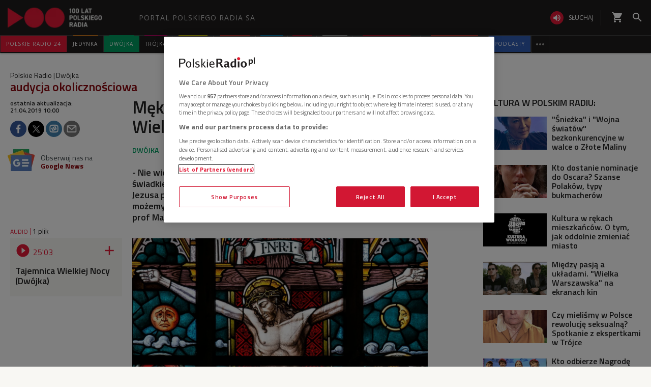

--- FILE ---
content_type: text/html; charset=utf-8
request_url: https://www.polskieradio.pl/8/5661/artykul/2298045,meka-smierc-i-nadzieja-tajemnice-wielkiej-nocy
body_size: 54620
content:
<!DOCTYPE html>
<html prefix="og: https://ogp.me/ns#" xmlns:fb="https://www.facebook.com/2008/fbml" lang="pl-PL">
    <head id="ctl00_ctl00_ctl00_head1"><meta charset="utf-8" /><title>
	Męka, śmierć i nadzieja. Tajemnice Wielkiej Nocy - Dwójka
</title><link rel="dns-prefetch" href="http://fonts.googleapis.com" /><link rel="dns-prefetch" href="http://static.prsa.pl" /><link rel="dns-prefetch" href="http://static.polskieradio.pl" /><link rel="dns-prefetch" href="http://cdn.prsa.pl" /><link rel="dns-prefetch" href="http://api.polskieradio.pl" /><link rel="dns-prefetch" href="http://apipr.polskieradio.pl" /><link rel="dns-prefetch" href="http://embed.polskieradio.pl" /><link rel="dns-prefetch" href="http://stats.polskieradio.pl" /><link rel="dns-prefetch" href="http://www.google-analytics.com" /><link rel="dns-prefetch" href="http://fonts.gstatic.com/" /><link rel="dns-prefetch" href="http://www.googletagmanager.com" /><link rel="dns-prefetch" href="http://ajax.googleapis.com" /><link rel="preconnect" href="https://fonts.googleapis.com" crossorigin="" /><link rel="preconnect" href="https://fonts.gstatic.com" crossorigin="" /><link rel="preconnect" href="https://ajax.googleapis.com" crossorigin="" /><link rel="preconnect" href="https://www.googletagmanager.com" crossorigin="" /><link rel="dns-prefetch" href="https://cdn.polskieradio.pl" /><link rel="preconnect" href="http://cdn.polskieradio.pl" /><link rel="dns-prefetch" href="https://cdn.cookielaw.org" /><link rel="preconnect" href="http://cdn.cookielaw.org" /><script>var config = {"debug":false,"ova":false,"device":"desktop","cookiePlayer":"PR_PLAYER_NEW","cookieSong":"PR_PLAYER_TMP_NEW","fileserver":"//static.prsa.pl/","isEnabledPlayer":false,"streaming":true,"gfkContentId":"dwojka_8","hitmapEnable":true,"hContrast":true,"advertising":{"section":"dwojka","category":"audycja-okolicznosciowa"},"categorization":"programy"};</script>
<meta http-equiv="X-UA-Compatible" content="IE=edge">
<meta name="viewport" content="width=device-width, initial-scale=1.0">
    
<!-- (C)2000-2024 Gemius SA - gemiusPrism  / pp.polskieradio.pl2/Default section -->
<script type="text/javascript">
    var pp_gemius_identifier = 'bV.r28_AAI4V_sTmH4vPNNWb76bZOI7_5H80oSKzXuP.R7';

    function gemius_pending(i) { window[i] = window[i] || function () { var x = window[i + '_pdata'] = window[i + '_pdata'] || []; x[x.length] = Array.prototype.slice.call(arguments, 0); }; };
    (function (cmds) { var c; while (c = cmds.pop()) gemius_pending(c) })(['gemius_cmd', 'gemius_hit', 'gemius_event', 'gemius_init', 'pp_gemius_hit', 'pp_gemius_event', 'pp_gemius_init']);
    window.pp_gemius_cmd = window.pp_gemius_cmd || window.gemius_cmd;
    (function (d, t) {
        try {
            var gt = d.createElement(t), s = d.getElementsByTagName(t)[0], l = 'http' + ((location.protocol == 'https:') ? 's' : ''); gt.setAttribute('async', 'async');
            gt.setAttribute('defer', 'defer'); gt.src = l + '://gapl.hit.gemius.pl/xgemius.js'; s.parentNode.insertBefore(gt, s);
        } catch (e) { }
    })(document, 'script');
</script>


    
    
    
    
    
    
   

<link href="//fonts.googleapis.com/css?family=Hammersmith+One&subset=latin,latin-ext&display=swap" rel="preload" as="style" onload="this.onload=null;this.rel='stylesheet'">
<link href="//fonts.googleapis.com/css?family=Open+Sans:300italic,400italic,600italic,700italic,800italic,300,400,600,700,800&subset=latin,latin-ext&display=swap" rel="preload" as="style" onload="this.onload=null;this.rel='stylesheet'">
<link href="//fonts.googleapis.com/css?family=Titillium+Web:300,400,600,700,900&subset=latin,latin-ext&display=swap" rel="preload" as="style" onload="this.onload=null;this.rel='stylesheet'">
<link href="//fonts.googleapis.com/icon?family=Material+Icons&display=swap" rel="preload" as="style" onload="this.onload=null;this.rel='stylesheet'">

<link href="//maxcdn.bootstrapcdn.com/font-awesome/4.5.0/css/font-awesome.min.css" rel="preload" as="style" onload="this.onload=null;this.rel='stylesheet'">

<link href="/style/responsive2/responsive.no-reload.bootstrap.min.css?v=1.0.8944.15777" rel="preload" as="style" onload="this.onload=null;this.rel='stylesheet'" />

<script src="/scripts/responsive2/responsive.swiper.js?v=1.0.8944.15777"></script>    
<script src="/scripts/responsive2/responsive.jquerymisc.js?v=1.0.8944.15777"></script>
<script defer src="/scripts/responsive2/responsive.min.opt.js?v=1.0.8944.15777"></script>


            <script src="//www.polskieradio.pl/vastconfig/player.vast.js?v=1.0.8944.15777"></script>
        

    <link href="/style/responsive2/responsive.reload.min.css?v=1.0.8944.15777" rel="stylesheet" type="text/css" />
    <script defer src="/scripts/widget.PrsaAjaxTabs.js"></script>
    <script src="/scripts/jquery.tabs.js" defer></script>
    <script src="/scripts/responsive2/responsive.jqueryplayer.js"></script>
    <script type="text/javascript" src="//static.prsa.pl/scripts/jwplayer-7.12.8/jwplayer.js?v=1.0.8944.15777"></script>
    

    <link href="/style/responsive2/responsive.no-reload.min.css?v=1.0.8944.15777" rel="preload" as="style" onload="this.onload=null;this.rel='stylesheet'" /> 

    



<link type="text/css" href="//static.prsa.pl/App_Themes/HomePage/_style/Main.css?v=1.0.8944.15773" rel="preload" as="style" onload="this.onload=null;this.rel=&#39;stylesheet&#39;" />


    

    <!-- Google Optimize Anti-flicker snippet  -->
    <style>.async-hide { opacity: 0 !important} </style>
    <script async>(function (a, s, y, n, c, h, i, d, e) {
        s.className += ' ' + y; h.start = 1 * new Date;
        h.end = i = function () { s.className = s.className.replace(RegExp(' ?' + y), '') };
        (a[n] = a[n] || []).hide = h; setTimeout(function () { i(); h.end = null }, c); h.timeout = c;
    })(window, document.documentElement, 'async-hide', 'dataLayer', 4000,
        { 'GTM-WC9S9PQ': true });</script>

        <!-- Google Tag Manager -->
        <script async>(function (w, d, s, l, i) {
        w[l] = w[l] || []; w[l].push({
            'gtm.start':
                new Date().getTime(), event: 'gtm.js'
        }); var f = d.getElementsByTagName(s)[0],
            j = d.createElement(s), dl = l != 'dataLayer' ? '&l=' + l : ''; j.async = true; j.src =
            'https://www.googletagmanager.com/gtm.js?id=' + i + dl; f.parentNode.insertBefore(j, f);
    })(window, document, 'script', 'dataLayer', 'GTM-WC9S9PQ');</script>
    <!-- End Google Tag Manager -->


    
    
    
        <meta name="robots" content="index, follow" />
    
    
     <!--[if lt IE 9]>
      <script src="//static.prsa.pl/scripts/responsive/html5shiv.js?v=1.0.8944.15777"></script>
      <script src="//static.prsa.pl/scripts/responsive/respond.min.js?v=1.0.8944.15777"></script>
    <![endif]-->
   
    <meta property="og:title" content="Męka, śmierć i nadzieja. Tajemnice Wielkiej Nocy"/>
<meta property="og:type" content="article"/>
<meta property="og:url" content="https://www.polskieradio.pl/8/5661/artykul/2298045,meka-smierc-i-nadzieja-tajemnice-wielkiej-nocy"/>
<meta property="og:site_name" content="PolskieRadio.pl"/>
<meta property="og:description" content="- Nie wiemy, jak zmartwychwstanie wyglądało, bo nikt nie był jego świadkiem. Znamy jedynie opowiadania o pustym grobie i ukazywaniu się Jezusa powstałego z martwych uczniom i bliskim. Na bazie tych opisów możemy dokonać rekonstrukcji tego wydarzenia &#8211; mówił w Dwójce&#160;ks. prof Mariusz Rosik."/>
<meta property="og:image" content="https://static.prsa.pl/images/05bde6db-a9d2-4466-80ba-c3258814e69a.jpg"/>
<meta property="twitter:card" content="summary_large_image"/>
<meta property="twitter:site" content="@PolskieRadiopl1"/>
<meta name="description" content="-&#32;Nie&#32;wiemy,&#32;jak&#32;zmartwychwstanie&#32;wyglądało,&#32;bo&#32;nikt&#32;nie&#32;był&#32;jego&#32;świadkiem.&#32;Znamy&#32;jedynie&#32;opowiadania&#32;o&#32;pustym&#32;grobie&#32;i&#32;ukazywaniu&#32;się&#32;Jezusa&#32;powstałego&#32;z&#32;martwych&#32;uczniom&#32;i&#32;bliskim.&#32;Na&#32;bazie&#32;tych&#32;opisów&#32;możemy&#32;dokonać&#32;rekonstrukcji&#32;tego&#32;wydarzenia&#32;&#8211;&#32;mówił&#32;w&#32;Dwójce&#160;ks.&#32;prof&#32;Mariusz&#32;Rosik." /><link href="https://www.polskieradio.pl/8/5661/artykul/2298045,meka-smierc-i-nadzieja-tajemnice-wielkiej-nocy" rel="canonical" /></head>
    
<body id="ctl00_ctl00_ctl00_ContentPlaceHolder1_bodyCtrl" class="id21&#32;ArticleMasterModern&#32;polskieradio">

<!-- Google Tag Manager (noscript) -->
<noscript><iframe src="https://www.googletagmanager.com/ns.html?id=GTM-WC9S9PQ"
height="0" width="0" style="display:none;visibility:hidden"></iframe></noscript>
<!-- End Google Tag Manager (noscript) -->

<div id="fb-root"></div>


<div id="ajax-wrap-body">
    
    <style>
  @media (min-width: 768px) {
    #prMenu .menu-header {
      padding: 2.5px 0;
    }

    #prMenu .menu-main .pr-container {
      border-right: unset;
    }

    #prMenu #moreMedia {
      border-right: 1px solid #444;
    }

    #prMenu .menu-main ul .item-name:before {
      left: 15%;
      width: 70%;
    }

    #prMenu .menu-header .actions-wrapper .listen {
      border: none;
      margin: 19px 20px 19px 15px;
      position: relative;
      padding: 0;
      border-radius: 30px;
    }

    #prMenu .menu-header .actions-wrapper .listen:hover i {
      background-color: #ce0018;
    }

    #prMenu .menu-header .actions-wrapper .listen:after {
      content: "";
      border-left: 1px solid #444;
      height: 30px;
      position: absolute;
      right: -15px;
    }

    #prMenu .menu-header .actions-wrapper .listen i {
      background-color: #e31936;
      color: #fff;
      font-size: 18px;
    }

    .menu-button__podcasts {
      margin: 19px 0px 19px 15px;
    }

    .menu-button__podcasts a {
      display: flex !important;
      align-items: center;
      background-color: #305cb4;
      border-radius: 20px;
      padding: 0px 10px;
      text-transform: uppercase;
      height: 26px;
    }

    .menu-button__internet a {
      display: flex !important;
      align-items: center;
      background-color: #77a7ff;
      border-radius: 20px;
      padding: 0px 10px;
      text-transform: uppercase;
      height: 26px;
    }

    .menu-button__podcasts i {
      font-size: 20px;
    }

    .expandable-list-external {
      display: flex;
    }

    .expandable-list-external ul {
      display: flex;
      align-items: center;
      padding: 0 15px 0 5px;
    }

    .expandable-list-external a.item-name.hidden-if-sticky {
      white-space: nowrap;
    }

    .menu-flag-link {
      width: 16px;
      height: 16px;
      border: 1px solid transparent;
      margin-left: 10px;
      border-radius: 50%;
      background-position: center;
      background-repeat: no-repeat;
      background-size: 200%;
      position: relative;
      z-index: 10;
    }

    .menu-flag-link:hover {
      border-radius: 50%;
      width: 16px;
      height: 16px;
      z-index: 9;
      border: 1px solid #707070;
    }

    .menu-flag-link p {
      position: absolute;
      top: 10px;
      left: 50%;
      transform: translate(-50%, 0) !important;
      visibility: hidden;
      background-color: #707070;
      color: #fff;
      text-align: center;
      text-transform: uppercase;
      padding: 5px;
    }

    .menu-flag-link p::after {
      content: "";
      width: 1px;
      height: 9px;
      z-index: 10;
      position: absolute;
      visibility: hidden;
      top: -7px;
      left: 50%;
      transform: translate(-50%, 0);
      background-color: #707070;
    }

    .menu-ukraine-link {
      position: relative;
    }

    .menu-ukraine-link p {
      position: absolute;
      top: 23px;
      left: 50%;
      transform: translate(-50%, 0) !important;
      visibility: hidden;
      background-color: #707070;
      color: #fff;
      text-align: center;
      text-transform: uppercase;
      padding: 5px;
    }

    .menu-ukraine-link p::after {
      content: "";
      width: 1px;
      height: 9px;
      z-index: 10;
      position: absolute;
      visibility: hidden;
      top: -7px;
      left: 50%;
      transform: translate(-50%, 0);
      background-color: #707070;
    }

    .menu-flag-link:hover p,
    .menu-flag-link:hover p::after,
    .menu-ukraine-link:hover p,
    .menu-ukraine-link:hover p::after {
      visibility: visible;
    }

    #prMenu .menu-main ul #prPR24 .item-name {
      background-color: #e31936;
    }

    #prMenu .menu-main ul #prPodcasts .item-name {
      background-color: #305cb3;
    }

    #prMenu #moreMedia i {
      color: #9a9997;
    }

    #prMenu .menu-main .program-menu .program-bar .logo {
      max-width: 100px;
    }

    #prMenu .menu-main ul #prPR24 .item-name:before {
      display: none;
    }

    #prMenu #moreMediaMenu .pr-container {
      position: relative;
      margin-left: auto;
      margin-right: auto;
      padding-left: 15px;
      padding-right: 15px;
      max-width: 1257px;
      width: 100%;
    }

    #prMenu #moreMediaMenu .pr-wrapper {
      padding-top: 60px;
      padding-bottom: 20px;
      margin-left: -15px;
      margin-right: -15px;
      display: flex;
      flex-flow: row wrap;
      flex-grow: 0;
      flex-shrink: 0;
      align-items: normal;
      justify-content: flex-start;
    }

    #prMenu #moreMediaMenu .column-content {
      position: relative;
      padding-left: 15px;
      padding-right: 15px;
      width: 23.3333%;
      flex: 0 0 23.3333%;
      max-width: 23.3333%;
      margin-left: 0;
    }

    #prMenu #moreMediaMenu .column-content a {
      width: 100%;
    }

    #prMenu #moreMediaMenu .column-content-item {
      margin-bottom: 40px;
      align-items: center;
      display: flex;
      width: 100%;
    }

    #prMenu #moreMediaMenu .column-content-icon {
      justify-content: center;
      align-items: center;
      width: 20%;
      display: flex;
      height: 20px;
    }

    #prMenu #moreMediaMenu .column-content-station {
      width: 60%;
    }

    #prMenu #moreMediaMenu .column-content-station-name {
      font-size: 13px;
      font-weight: 700;
      line-height: 19px;
      text-align: left;
      text-transform: uppercase;
      color: rgb(245, 245, 245);
      margin: 0;
    }

    #prMenu #moreMediaMenu .column-content-border {
      background-color: rgb(245, 245, 245);
      width: 2px;
      height: calc(100% - 40px);
      opacity: 0.5;
      display: block;
      position: absolute;
      top: 0;
      right: 0;
    }
  }

  @media (max-width: 767px) {
    #prMobileMenuPane {
      overflow: scroll;
    }

    #prMobileMenuPane .mobile-ul {
      padding-top: 0;
    }

    #prMobileMenuPane .mobile-ul .mobile-li .list-item .icon {
      border-bottom: unset;
    }

    #prMobileMenuPane .mobile-ul .mobile-li .list-item .item-title {
      padding-left: 10px;
    }

    #prMobileMenuPane .mobile-ul .mobile-li {
      display: flex;
      align-items: center;
      border-bottom: 1px solid #444;
      height: unset;
      padding: 8px 0;
    }

    #prMobileMenuPane .mobile-ul .mobile-li .list-item {
      height: unset;
      margin-left: 10px;
    }

    #prMobileMenuPane .mobile-ul .mobile-li .list-item .item-title {
      font-size: 12px;
      font-weight: 500;
      font-family: "Poppins", sans-serif;
      color: #dddddd;
      opacity: 0.8;
      border-bottom: unset;
    }

    #prMobileMenuPane .mobile-ul .mobile-li .list-item:active .item-title,
    #prMobileMenuPane .mobile-ul .mobile-li .list-item:hover .item-title,
    #prMobileMenuPane .mobile-ul .mobile-li .list-item:active .mobile-icon,
    #prMobileMenuPane .mobile-ul .mobile-li .list-item:hover .mobile-icon {
      opacity: 1;
    }

    li.mobile-li.mobile-li__radio-poland {
      height: unset !important;
      display: flex !important;
      flex-direction: column;
      padding: 10px 5px !important;
    }

    li.mobile-li.mobile-li__radio-poland ul {
      display: flex;
      width: 100%;
      padding-left: 5px;
      flex-direction: column;
    }

    li.mobile-li.mobile-li__radio-poland ul li a {
      display: flex;
      align-items: center;
    }

    li.mobile-li.mobile-li__radio-poland ul li a div {
      margin: 0 10px;
      width: 15px;
      height: 15px;
      border-radius: 100%;
      background-position: center;
      background-repeat: no-repeat;
      background-size: 180%;
    }

    li.mobile-li.mobile-li__radio-poland ul li a p {
      font-size: 12px;
      font-weight: 500;
      font-family: "Poppins", sans-serif;
      color: #9d9d9d;
      margin: 10px 0;
    }

    li.mobile-li.mobile-li__radio-poland ul li a p:hover,
    li.mobile-li.mobile-li__radio-poland ul li a p:active {
      color: #dddddd;
    }

    a.list-item.mobile-list-item-ukraine:before {
      content: "";
      width: 15px;
      height: 15px;
      background-repeat: no-repeat;
      background-position: center;
      background-image: url(//static.prsa.pl/7a3499ed-a05b-4854-a92d-20c327594079.file);
      position: absolute;
      left: 16px;
    }
  }

  .wrap-cookie-info {
    display: none;
  }

  .FlagOfPoland.active {
    background: url(//static.prsa.pl/9cdcfa0f-0954-4327-8de0-bb4d4fd779da.file)
      no-repeat;
    width: 70px;
    height: 50px;
    position: relative;
    top: 0;
    background-size: contain;
    display: inline-block;
  }

  .christmas-decoration.active {
    background: url(//static.prsa.pl/475f27fd-9b3f-48b6-9f13-73fb33e7389a.file);
    width: auto;
    height: 58px;
    background-repeat: no-repeat;
    display: block;
    margin: 0 auto;
    background-size: contain;
    flex: 1 1 auto;
    background-position: center;
  }

  #ajax-wrap-body {
    overflow: hidden;
    position: relative;
  }

  .glossed .rodo-modal {
    display: none;
  }

  .ArticleMasterModern .extra.full {
    position: static;
  }

  /* żałoba menu style */

  #prMenu.activeDeP .menu-header .actions-wrapper .listen i {
    background-color: grey;
  }

  #prMenu.activeDeP .menu-main ul #prJedynka:hover .item-name {
    color: #fff;
  }

  #prMenu.activeDeP .menu-main ul #prJedynka .item-name:before {
    background-color: grey;
  }

  #prMenu.activeDeP .menu-main ul #prDwojka:hover .item-name {
    color: #fff;
  }

  #prMenu.activeDeP .menu-main ul #prDwojka .item-name:before {
    background-color: grey;
  }

  #prMenu.activeDeP .menu-main ul #prTrojka:hover .item-name {
    color: #fff;
  }

  #prMenu.activeDeP .menu-main ul #prTrojka .item-name:before {
    background-color: grey;
  }

  #prMenu.activeDeP .menu-main ul #prCzworka:hover .item-name {
    color: #fff;
  }

  #prMenu.activeDeP .menu-main ul #prCzworka .item-name:before {
    background-color: grey;
  }

  #prMenu.activeDeP .menu-main ul #prPR24 .item-name:before {
    background-color: grey;
  }

  #prMenu.activeDeP .menu-main ul #prPR24 .item-name:before {
    background-color: grey;
  }

  #prMenu.activeDeP .menu-main ul #prRadioPoland .item-name:before {
    background-color: grey;
  }

  #prMenu.activeDeP .menu-main ul #special .item-name:after {
    background-color: grey;
  }

  #prMenu.activeDeP .menu-main ul #prRadioDzieciom .item-name:before {
    background-color: grey;
  }

  #prMenu.activeDeP .menu-main ul #rckl .item-name:before {
    background-color: grey;
  }

  #rckl .item-name:before {
    background-color: #653265;
  }

  #prMenu.activeDeP li#prWiadomosci:before {
    content: "";
    background-image: url(//static.prsa.pl/7fced87a-067b-49fa-bf27-b07518bc8f8a.file);
    width: 67px;
    height: 94px;
    position: absolute;
    display: block;
    background-position: center;
    background-repeat: no-repeat;
    top: -38px;
    background-size: 100%;
    left: -78px;
  }

  @media (max-width: 1400px) {
    #prMenu.activeDeP li#prWiadomosci:before {
      display: block;
    }
  }

  /*ens*/

  @media (max-width: 1280px) {
    .rodo-modal__content {
      max-width: 900px;
    }

    #prMenu .menu-main ul .item-select .item-name {
      font-size: 10px;
    }
  }

  @media (max-width: 991px) {
    .rodo-modal__content {
      max-width: 700px;
      margin: 50px auto 0 auto;
    }

    #prMenu .menu-main ul .item-select .item-name {
      font-size: 8px;
    }
  }

  @media (max-width: 767px) {
    .mobile-icon {
      width: 24px;
      height: 24px;
      opacity: 0.6;
      display: block;
    }

    .rodo-modal__content {
      max-width: 100%;
    }

    .rodo-modal__logo-wrapper {
      left: 15px;
    }

    .rodo-modal__logo-portal {
      left: 0;
    }

    .rodo-modal__close {
      right: 45px;
    }

    .rodo-modal__info {
      padding: 15px;
    }

    .rodo-modal__rules {
      margin: 0 15px 10px 15px;
      padding: 15px;
    }

    .rodo-modal__more {
      padding: 0 15px;
    }

    .rodo-modal__more {
      text-align: left;
    }

    .rodo-modal__accept {
      right: 30px;
    }
  }

  #prMenu .menu-main ul #special .item-name:before {
    background-color: #fff;
    height: 3px;
    top: -1px;
  }

  #prMenu .menu-main ul #special .item-name:after {
    content: "";
    display: block;
    background-color: red;
    height: 3px;
    position: absolute;
    top: 2px;
    left: 0;
    width: 100%;
  }

  #prMenu .menu-main .program-menu .program-bar .logo {
    object-fit: contain;
  }

  #prMobileMenuPane .mobile-ul .mobile-li.special {
    position: relative;
  }

  #prMobileMenuPane .mobile-ul .mobile-li.special:before {
    content: "";
    display: block;
    background-color: red;
    height: 3px;
    position: absolute;
    bottom: 0;
    left: 0;
    width: 100%;
  }

  #prMobileMenuPane .mobile-ul .mobile-li.special:after {
    content: "";
    display: block;
    background-color: #fff;
    height: 3px;
    position: absolute;
    bottom: 3px;
    left: 0;
    width: 100%;
  }

  /*PRD*/
  #prMenu .menu-main ul #prRadioDzieciom .item-name:before {
    background-color: #00a6e8;
  }

  /*podcasty*/
  @media (min-width: 768px) {
    #podcasty .item-name {
      background-color: #3a3a3a !important;
    }

    #prMenu .menu-main ul #podcasty.item-select:hover .item-name {
      background-color: transparent !important;
    }

    #prMenu .menu-main ul #podcasty .item-name:before {
      background-color: #e31936;
    }
  }

  @media (max-width: 767px) {
    .podcasty-item {
      margin-left: -15px !important;
      margin-right: -15px !important;
      margin-top: -1px !important;
    }

    .podcasty-item .list-item {
      background-color: #3a3a3a !important;
      padding-left: 15px;
    }

    .podcasty-item .item-title {
      border-bottom: none;
    }
  }

  /*PRK*/
  #prMenu .menu-main ul #prk .item-name:before {
    background-color: rgb(243, 70, 63);
  }

  #prMenu .menu-main ul #prk:hover .item-name {
    color: rgb(243, 70, 63);
  }

  /*podcast embed fix*/
  .ArticleMaster iframe[src^="https://www.embedder.polskieradio.pl/podcast/"],
    .ArticleMaster iframe[src^="https://www.embedder.polskieradio.pl/track/"]
  {
    width: 100%;
  }

  /*external menu*/
  #prMenu #prRadioPoland .program-menu .program-bar {
    background-color: #e31936;
  }

  #prMenu #prRadioPolandMenu ul li {
    text-transform: uppercase;
    font-size: 12px;
    line-height: 18px;
    font-weight: 400;
  }

  #prMenu #prRadioPolandMenu ul li a {
    padding: 9px 15px;
    display: table;
    width: 100%;
    font-family: "Open Sans", sans-serif;
    transition: text-shadow 0.3s;
    letter-spacing: 1px;
  }

  #prMenu #prRadioPolandMenu ul li a i {
    display: table-cell;
    vertical-align: middle;
    width: 24px;
    height: 24px;
  }

  #prMenu #prRadioPolandMenu ul li a span {
    display: table-cell;
    vertical-align: middle;
    padding-left: 10px;
    white-space: nowrap;
  }

  #prRadioPoland:hover #prRadioPolandMenu {
    visibility: visible;
    opacity: 1;
  }

  @media (max-width: 991px) {
    #prMenu #prRadioPolandMenu .program-bar,
    #prMenu #prRadioPolandMenu ul li a i {
      display: none;
    }

    #prMenu #prRadioPolandMenu ul li a span {
      padding-left: 0;
    }

    .menu-button__podcasts,
    .menu-button__internet,
    #prMenu .menu-header .actions-wrapper .listen {
      display: none;
    }
    #prRadioPoland:hover #prRadioPolandMenu {
      width: 210px;
    }
  }
  @media (max-width: 1281px) and (min-width: 992px) {
    #prMenu .menu-main ul .item-select .program-menu li a {
      font-size: 11px;
    }
  }
  @media (max-width: 991px) and (min-width: 768px) {
    #HotTopic {
      top: 78px;
    }
  }

  #prMenu .menu-header .logo {
    background: url("//static.prsa.pl/742d4019-bf97-4613-a29f-d16f4a9f0cda.file") !important;
    background-repeat: no-repeat !important;
    background-size: contain !important;
    width: 228px !important;
    height: 40px;
  }

  #prMobileMenu .mobile-menu-wrapper .logo-wrapper .logo {
    background: url("//static.prsa.pl/742d4019-bf97-4613-a29f-d16f4a9f0cda.file") !important;
    background-repeat: no-repeat !important;
    background-size: contain !important;
    width: auto;
    height: 30px !important;
  }

  @media (max-width: 1110px) {
    .item-select.expandable-list-external ul {
      flex-direction: column;
      padding: 0 5px;
    }

    .item-select.expandable-list-external ul li {
      display: none;
    }

    .item-select.expandable-list-external ul li:first-child {
      display: flex;
      align-items: center;
      justify-content: center;
      width: 100%;
      height: 100%;
      flex-direction: column;
    }

    .item-select.expandable-list-external ul li:first-child i {
      line-height: 0.25;
    }

    .item-select.expandable-list-external ul li:first-child a {
      margin: 0;
      margin-bottom: 4px;
    }
  }
  /**/
  #ajax-wrap-page .alertprsa2 {
    display: none !important;
  }

  /*czworka menu fix*/
  @media (max-width: 1281px) and (min-width: 992px) {
    .czworka-v2 .sticky-menu-content__item:after {
      margin-left: 10px;
      margin-right: 10px;
    }
  }

  /**/
  #prMenu .menu-main ul #prTeatr .item-name:before {
    background-color: #e31936;
  }
  @media (min-width: 992px) and(max-width: 1100px) {
    #prMenu .menu-main ul .item-select .item-name {
      font-size: 9px;
    }
    #prMenu .menu-main ul .item-select .item-name {
      padding: 11px 5px;
    }
  }
  .menu-item-ru {
    width: 100%;
  }
  #prMenu
    .menu-main
    .pr-container
    ul
    .item-select
    .program-menu
    li
    a.menu-link-ru {
    display: flex !important;
    align-items: center;
  }
  @media (max-width: 991px) {
    .menu-icon-ru {
      display: none;
    }
  }
</style>

<script>
  //definicja dataLayer i gtag
  window.dataLayer = window.dataLayer || [];
  function gtag() {
    dataLayer.push(arguments);
  }
  //consent default
  gtag("consent", "default", {
    ad_storage: "denied",
    ad_user_data: "denied",
    ad_personalization: "denied",
    analytics_storage: "denied",
  });
</script>

<!-- one trust cookies tool -->
<script
  async
  src="https://cdn.cookielaw.org/scripttemplates/otSDKStub.js"
  type="text/javascript"
  charset="UTF-8"
  data-domain-script="862184ff-e0e1-47d2-9fb1-c74d168817fc"
></script>
<script async type="text/javascript">
  function OptanonWrapper() {}
</script>
<script>
  window.addEventListener("DOMContentLoaded", function () {
    $(function () {
      var regex = new RegExp("^/([^/]*).*$");
      var section = window.location.pathname.replace(regex, "$1");
      if (
        section === "10" ||
        section === "10,Czworka" ||
        section === "169" ||
        section === "169,BLOG-Czworka-Muzyczny"
      ) {
        var customMenu = document.querySelector(".czworka-v2-custom-menu");
        customMenu.style.display = "block";
      }
    });
  });
</script>
<script>
  window.addEventListener("DOMContentLoaded", function () {
    $(document).ready(function () {
      var today = new Date();
      var startDay = new Date(today.getFullYear(), 10, 11, 0, 1);
      var endDay = new Date(today.getFullYear(), 10, 11, 23, 59);
      var flag = document.querySelector(".FlagOfPoland");

      if (today > startDay && today < endDay) {
        flag.className += " active";
      }
    });
  });
</script>

<div id="prMobileMenuPane" class="box" data-idboxinstance="1100001">
  <div class="mobile-pane-wrapper">
    <i class="material-icons close-mobile-menu"></i>
    <ul class="mobile-ul">
      <li class="mobile-li">
        <a
          href="https://polskieradio24.pl/"
          class="list-item"
          style="border-left: 3px solid #e31936"
        >
          <div class="item-title">polskie radio 24</div>
        </a>
      </li>
      <li class="mobile-li">
        <a
          href="https://jedynka.polskieradio.pl/"
          class="list-item"
          style="border-left: 3px solid #f68e1e"
        >
          <div class="item-title">jedynka</div>
        </a>
      </li>
      <li class="mobile-li">
        <a
          href="https://www.polskieradio.pl/8,Dwojka"
          class="list-item"
          style="border-left: 3px solid #009e61"
        >
          <div class="item-title">dwójka</div>
        </a>
      </li>
      <li class="mobile-li">
        <a
          href="https://trojka.polskieradio.pl/"
          class="list-item"
          style="border-left: 3px solid #d80372"
        >
          <div class="item-title">trójka</div>
        </a>
      </li>
      <li class="mobile-li">
        <a
          href="https://www.polskieradio.pl/10,Czworka"
          class="list-item"
          style="border-left: 3px solid #fff402"
        >
          <div class="item-title">czwórka</div>
        </a>
      </li>
      <li class="mobile-li">
        <a
          href="https://radiokierowcow.pl/"
          class="list-item"
          style="border-left: 3px solid #f3463f"
        >
          <div class="item-title">Polskie Radio Kierowców</div>
        </a>
      </li>
      <li class="mobile-li">
        <a
          href="https://www.polskieradio.pl/18,Dzieci"
          class="list-item"
          style="border-left: 3px solid #00a6e8"
        >
          <div class="item-title">polskie radio dzieciom</div>
        </a>
      </li>
      <li class="mobile-li">
        <a
          href="https://chopin.polskieradio.pl/"
          class="list-item"
          style="border-left: 3px solid #bcbcbc"
        >
          <div class="item-title">Chopin</div>
        </a>
      </li>
      <li class="mobile-li mobile-li__radio-poland">
        <a
          href="https://www.polskieradio.pl/395"
          class="list-item"
          style="border-left: 3px solid #e31936"
        >
          <div class="item-title">PR dla Zagranicy</div>
        </a>
      </li>
      <li class="mobile-li">
        <a
          href="https://www.polskieradio.pl/398"
          class="list-item mobile-list-item-ukraine"
        >
          <div class="item-title">ПР ДЛЯ УКРАЇНИ</div>
        </a>
      </li>
      <li class="mobile-li">
        <a
          href="https://podcasty.polskieradio.pl/"
          class="list-item"
          style="border-left: 3px solid #305cb3"
        >
          <div class="item-title">Podcasty</div>
        </a>
      </li>
    </ul>
    <div class="mobile-menu-other-links">
      <ul class="mobile-ul">
        <li class="mobile-li">
          <a href="https://www.polskieradio.pl/357" class="list-item">
            <i class="mobile-icon">
              <svg
                xmlns="http://www.w3.org/2000/svg"
                width="19.999"
                height="19.894"
                viewBox="0 0 19.999 19.894"
                style="height: 100%"
              >
                <defs>
                  <style>
                    .theatre-path {
                      fill: #fff;
                    }
                  </style>
                </defs>
                <path
                  class="theatre-path"
                  d="M8.11,19.45a6.948,6.948,0,0,1-4.4-5.1L2.05,6.54A1.984,1.984,0,0,1,3.58,4.17L13.35,2.1l.03-.01a2,2,0,0,1,2.34,1.54l.35,1.67,4.35.93h.03a2.014,2.014,0,0,1,1.51,2.36L20.3,16.41A6.993,6.993,0,0,1,12,21.79a6.888,6.888,0,0,1-3.89-2.34h0M20,8.18,10.23,6.1,8.57,13.92v.03A4.991,4.991,0,0,0,18.34,16L20,8.18M16,16.5a2.968,2.968,0,0,1-5.5-1.16L16,16.5M8.47,5.17,4,6.13l1.66,7.81.01.03a4.843,4.843,0,0,0,.86,1.9,7.028,7.028,0,0,1,.09-2.37l.43-2A1.506,1.506,0,0,1,6,10.81,1.567,1.567,0,0,1,7.25,9.5H7.5l.78-3.81a1.8,1.8,0,0,1,.19-.52m6.56,7.06a1.655,1.655,0,0,1,2.97.63,1.576,1.576,0,0,1-1.7.64,1.538,1.538,0,0,1-1.27-1.27m-4.88-1.04a1.556,1.556,0,0,1,1.68-.66,1.607,1.607,0,0,1,1.28,1.29,1.634,1.634,0,0,1-2.96-.63m1.82-6.76,1.96.42-.16-.8Z"
                  style="transform: translate(-2.002px, -2.052px)"
                ></path>
              </svg>
            </i>
            <div class="item-title">teatr polskiego radia</div>
          </a>
        </li>
        <li class="mobile-li">
          <a href="https://www.polskieradio.pl" class="list-item">
            <i class="mobile-icon">
              <svg
                xmlns="http://www.w3.org/2000/svg"
                width="18"
                height="18"
                viewBox="0 0 18 18"
                style="height: 100%"
              >
                <g>
                  <g>
                    <path
                      fill="#f5f5f5"
                      d="M18 11v2c-2.76 0-5 2.24-5 5h-2c0-3.87 3.13-7 7-7zm0 4v3h-3c0-1.66 1.34-3 3-3zm0-8v2a9 9 0 0 0-9 9H7c0-6.07 4.93-11 11-11zM0 7V5c2.76 0 5-2.24 5-5h2c0 3.87-3.13 7-7 7zm0 4V9a9 9 0 0 0 9-9h2c0 6.07-4.92 11-11 11zm0-8V0h3c0 1.66-1.34 3-3 3z"
                    ></path>
                  </g>
                </g>
              </svg>
            </i>
            <div class="item-title">kanały internetowe</div>
          </a>
        </li>
        <li class="mobile-li">
          <a href="https://www.polskieradio.pl/39,Historia" class="list-item">
            <i class="mobile-icon">
              <svg
                xmlns="http://www.w3.org/2000/svg"
                width="20"
                height="20.003"
                viewBox="0 0 20 20.003"
                style="height: 100%"
              >
                <defs>
                  <style>
                    .history-path {
                      fill: #f5f5f5;
                    }
                  </style>
                </defs>
                <path
                  class="history-path"
                  d="M22,2S14.36,1.63,8.34,9.88A44.377,44.377,0,0,0,2,22l1.94-1a21.785,21.785,0,0,1,3.6-5c2.53.74,5.17.65,7.46-2a14.74,14.74,0,0,0-5.96-.19C11.69,12,13.5,11.6,16,12l1-2a10.294,10.294,0,0,0-4.78.04C14.19,8.65,15.56,7.87,18,8l1.21-1.93a12.032,12.032,0,0,0-4.29.5,7.794,7.794,0,0,1,5.22-2.25A7.827,7.827,0,0,1,22,2Z"
                  style="transform: translate(-2px, -1.997px)"
                ></path>
              </svg>
            </i>
            <div class="item-title">historia</div>
          </a>
        </li>
        <li class="mobile-li">
          <a href="https://serwisyspecjalne.polskieradio.pl/" class="list-item">
            <i class="mobile-icon">
              <svg
                xmlns="http://www.w3.org/2000/svg"
                width="23"
                height="19"
                viewBox="0 0 23 19"
                style="height: 100%"
              >
                <g>
                  <g>
                    <path
                      fill="#f5f5f5"
                      d="M20.483 15.222c0 .622-.509 1.13-1.13 1.13-.622 0-1.131-.508-1.131-1.13V12.96h-6.784v-2.928a5.268 5.268 0 0 0 1.764-1.165l.226-.226 3.2 3.189h1.594v-1.595l-6.784-6.75v-.7h9.045zM7.921 5.34H5.343L4.167 4.164a5.733 5.733 0 0 1 2.058-.385c1.515 0 2.929.588 4.003 1.651l1.594 1.594-.226.226a3.054 3.054 0 0 1-2.171.905 3.13 3.13 0 0 1-1.504-.384zM9.176.523v1.56a8.007 8.007 0 0 0-2.95-.565A7.884 7.884 0 0 0 .627 3.836L4.393 7.6h1.255v1.255a5.286 5.286 0 0 0 3.517 1.538v2.566h-3.38v3.393a2.268 2.268 0 0 0 2.26 2.26h11.308a3.388 3.388 0 0 0 3.392-3.391V.522z"
                    ></path>
                  </g>
                </g>
              </svg>
            </i>
            <div class="item-title">serwisy historyczne</div>
          </a>
        </li>
      </ul>
      <ul class="mobile-ul">
        <li class="mobile-li">
          <a href="https://www.polskieradio.pl/377" class="list-item">
            <i class="mobile-icon">
              <svg
                xmlns="http://www.w3.org/2000/svg"
                width="27"
                height="27"
                viewBox="0 0 27 27"
                style="height: 100%"
              >
                <g
                  id="Group_2162"
                  data-name="Group 2162"
                  style="transform: translate(-435.389px, 144.834px)"
                >
                  <path
                    id="Path_1298"
                    data-name="Path 1298"
                    d="M466.5-116.409a1.5,1.5,0,0,1,1.5,1.5,1.5,1.5,0,0,1-1.5,1.5,1.5,1.5,0,0,1-1.5-1.5,1.5,1.5,0,0,1,1.5-1.5"
                    style="transform: translate(-17.442px, -16.742px)"
                    fill="#f5f5f5"
                    fill-rule="evenodd"
                  ></path>
                  <path
                    id="Path_1299"
                    data-name="Path 1299"
                    d="M448.889-144.834a13.5,13.5,0,0,1,13.5,13.5,13.5,13.5,0,0,1-13.5,13.5,13.441,13.441,0,0,1-6.111-1.46,5.672,5.672,0,0,0,4.734-1.547c3.505-3.215,3.742-10.414,7.409-10.654l.189-.006v-.5h-2.436a3.589,3.589,0,0,0-3.614-3.285,3.668,3.668,0,0,0-3.63,3.63l0,7.176c-.009,1.8-.467,3.468-2.435,3.875-1.61.333-3.377-.779-4.477-2.093a13.445,13.445,0,0,1-3.127-8.641A13.5,13.5,0,0,1,448.889-144.834Z"
                    style="transform: translate(0, 0)"
                    fill="#f5f5f5"
                    fill-rule="evenodd"
                  ></path>
                </g>
              </svg>
            </i>
            <div class="item-title">Radiowe Centrum Kultury Ludowej</div>
          </a>
        </li>
        <li class="mobile-li">
          <a href="https://reportaz.polskieradio.pl/" class="list-item">
            <i class="mobile-icon">
              <svg
                xmlns="http://www.w3.org/2000/svg"
                width="18"
                height="21"
                viewBox="0 0 18 21"
                style="height: 100%"
              >
                <g>
                  <g>
                    <path
                      fill="#f5f5f5"
                      d="M8.5 8a2.5 2.5 0 0 0 5 0 2.5 2.5 0 0 0-5 0zM4.64 1.64L3.22.22A10.965 10.965 0 0 0 0 8c0 3.04 1.23 5.79 3.22 7.78l1.41-1.41A9.011 9.011 0 0 1 2 8c0-2.49 1.01-4.74 2.64-6.36zM14 19c-.29 0-.56-.06-.76-.15-.71-.37-1.21-.88-1.71-2.38-.51-1.56-1.47-2.29-2.39-3-.79-.61-1.61-1.24-2.32-2.53C6.29 9.98 6 8.93 6 8c0-2.8 2.2-5 5-5s5 2.2 5 5h2c0-3.93-3.07-7-7-7S4 4.07 4 8c0 1.26.38 2.65 1.07 3.9.91 1.65 1.98 2.48 2.85 3.15.81.62 1.39 1.07 1.71 2.05.6 1.82 1.37 2.84 2.73 3.55A3.999 3.999 0 0 0 18 17h-2c0 1.1-.9 2-2 2z"
                    ></path>
                  </g>
                </g>
              </svg>
            </i>
            <div class="item-title">studio reportażu<br />polskiego radia</div>
          </a>
        </li>

        <li class="mobile-li">
          <a
            href="https://www.polskieradio.pl/79,Polska-Orkiestra-Radiowa"
            class="list-item"
          >
            <i class="mobile-icon">
              <svg
                xmlns="http://www.w3.org/2000/svg"
                width="12"
                height="18"
                viewBox="0 0 12 18"
                style="height: 100%"
              >
                <g>
                  <g>
                    <path
                      fill="#f5f5f5"
                      d="M4.01 16c-1.1 0-2-.9-2-2s.9-2 2-2 2 .9 2 2-.9 2-2 2zM6 0l.01 10.55c-.59-.34-1.27-.55-2-.55a4.001 4.001 0 1 0 0 8C6.23 18 8 16.21 8 14V4h4V0z"
                    ></path>
                  </g>
                </g>
              </svg>
            </i>
            <div class="item-title">Orkiestra Polskiego Radia w Warszawie</div>
          </a>
        </li>
        <li class="mobile-li">
          <a href="https://polskieradio.pl/ramowka" class="list-item">
            <i class="mobile-icon">
              <svg
                xmlns="http://www.w3.org/2000/svg"
                width="18"
                height="20"
                viewBox="0 0 18 20"
                style="height: 100%"
              >
                <g>
                  <g>
                    <path
                      fill="#f5f5f5"
                      d="M4 16h7v-2H4zm0-4h10v-2H4zM2 6V4h14v2zm14 12H2V8h14zm0-16h-1V0h-2v2H5V0H3v2H2C.9 2 0 2.9 0 4v14c0 1.1.9 2 2 2h14c1.1 0 2-.9 2-2V4c0-1.1-.9-2-2-2z"
                    ></path>
                  </g>
                </g>
              </svg>
            </i>
            <div class="item-title">ramówka</div>
          </a>
        </li>
        <li class="mobile-li">
          <a
            href="https://www2.polskieradio.pl/czestotliwosci"
            class="list-item"
          >
            <i class="mobile-icon">
              <svg
                xmlns="http://www.w3.org/2000/svg"
                width="19"
                height="16"
                viewBox="0 0 19 16"
                style="height: 100%"
              >
                <g>
                  <g>
                    <path
                      fill="#f5f5f5"
                      d="M19 1v2H5V1zM5 7h14v2H5zm0 6h14v2H5zm-1.5 1c0 .82-.68 1.5-1.5 1.5S.5 14.82.5 14s.67-1.5 1.5-1.5 1.5.68 1.5 1.5zm0-12c0 .83-.67 1.5-1.5 1.5S.5 2.83.5 2 1.17.5 2 .5s1.5.67 1.5 1.5zm0 6c0 .83-.67 1.5-1.5 1.5S.5 8.83.5 8 1.17 6.5 2 6.5s1.5.67 1.5 1.5z"
                    ></path>
                  </g>
                </g>
              </svg>
            </i>
            <div class="item-title">częstotliwości</div>
          </a>
        </li>
        <li class="mobile-li">
          <a
            href="https://www.polskieradio.pl/211,Powiesci-na-antenie"
            class="list-item"
          >
            <i class="mobile-icon">
              <svg
                xmlns="http://www.w3.org/2000/svg"
                width="22"
                height="18"
                viewBox="0 0 22 18"
                style="height: 100%"
              >
                <g>
                  <g>
                    <path
                      fill="#f5f5f5"
                      d="M20 14.5c-1.1-.35-2.3-.5-3.5-.5-1.7 0-4.15.65-5.5 1.5V4c1.35-.85 3.8-1.5 5.5-1.5 1.2 0 2.4.15 3.5.5zM20 1C18.89.65 17.67.5 16.5.5 14.55.5 12.45.9 11 2 9.55.9 7.45.5 5.5.5 3.55.5 1.45.9 0 2v14.65c0 .25.25.5.5.5.1 0 .15-.05.25-.05C2.1 16.45 4.05 16 5.5 16c1.95 0 4.05.4 5.5 1.5 1.35-.85 3.8-1.5 5.5-1.5 1.65 0 3.35.3 4.75 1.05.1.05.15.05.25.05.25 0 .5-.25.5-.5V2c-.6-.45-1.25-.75-2-1z"
                    ></path>
                  </g>
                </g>
              </svg>
            </i>
            <div class="item-title">lektury do słuchania</div>
          </a>
        </li>
        <li class="mobile-li">
          <a href="https://sklep.polskieradio.pl/" class="list-item">
            <i class="mobile-icon">
              <svg
                xmlns="http://www.w3.org/2000/svg"
                width="22"
                height="19"
                viewBox="0 0 22 19"
                style="height: 100%"
              >
                <g>
                  <g>
                    <path
                      fill="#fff"
                      d="M8.2 6.98l2.8-4.2 2.8 4.2zm2.8 8c-1.1 0-2-.9-2-2s.9-2 2-2 2 .9 2 2-.9 2-2 2zm10-8h-4.79L11.83.42A.993.993 0 0 0 11 0c-.32 0-.64.14-.83.43L5.79 6.98H1c-.55 0-1 .45-1 1 0 .09.01.18.04.27l2.54 9.27c.23.84 1 1.46 1.92 1.46h13c.92 0 1.69-.62 1.93-1.46l2.54-9.27.03-.27c0-.55-.45-1-1-1z"
                    ></path>
                  </g>
                </g>
              </svg>
            </i>
            <div class="item-title">sklep</div>
          </a>
        </li>
        <li class="mobile-li">
          <a href="https://cem.polskieradio.pl/" class="list-item">
            <i class="mobile-icon">
              <svg
                xmlns="http://www.w3.org/2000/svg"
                width="18"
                height="20"
                viewBox="0 0 18 20"
                style="height: 100%"
              >
                <g>
                  <g>
                    <path
                      fill="#f5f5f5"
                      d="M5.31 15C6 14.44 7.69 13.88 9 13.88s3.01.56 3.69 1.12zM3 15.47V17h12v-1.53c0-2.5-3.97-3.58-6-3.58s-6 1.07-6 3.58zM9 9c-.55 0-1-.45-1-1s.45-1 1-1 1 .45 1 1-.45 1-1 1zm0-4C7.35 5 6 6.35 6 8s1.35 3 3 3 3-1.35 3-3-1.35-3-3-3zm7 13H2V4h14zM9 1.75c.22 0 .41.1.55.25.12.13.2.31.2.5 0 .41-.34.75-.75.75s-.75-.34-.75-.75c0-.19.08-.37.2-.5.14-.15.33-.25.55-.25zM16 2h-4.18C11.4.84 10.3 0 9 0 7.7 0 6.6.84 6.18 2H2C.9 2 0 2.9 0 4v14c0 1.1.9 2 2 2h14c1.1 0 2-.9 2-2V4c0-1.1-.9-2-2-2z"
                    ></path>
                  </g>
                </g>
              </svg>
            </i>
            <span class="item-title">szkolenia</span>
          </a>
        </li>
        <!-- <li class="mobile-li">
            <a href="/275/8869,Akademia" class="list-item">
              <i class="mobile-icon">
                <svg
                  xmlns="http://www.w3.org/2000/svg"
                  width="22"
                  height="18"
                  viewBox="0 0 22 18"
                  style="height: 100%"
                >
                  <g>
                    <g>
                      <path
                        fill="#f5f5f5"
                        d="M16 12.99l-5 2.73-5-2.73V9.27L11 12l5-2.73zM17.82 6L11 9.72 4.18 6 11 2.28zM11 0L0 6l4 2.18v6L11 18l7-3.82v-6l2-1.09V14h2V6z"
                      ></path>
                    </g>
                  </g>
                </svg>
              </i>
              <span class="item-title">Akademia Radiowa</span>
            </a>
          </li> -->
      </ul>
    </div>
  </div>
</div>


<div id="prMobileProgramMenuPane">
	<div class="list-wrapper">
		<i class="material-icons close-program-menu"></i>
		<ul>
            
                    <li><a href="https://www.polskieradio.pl/dwojka/audycje">Audycje</a></li>
                
                    <li><a href="/8,Dwojka/26,Playlista">Playlista</a></li>
                
                    <li><a href="/8,Dwojka/5660,Koncerty">Koncerty</a></li>
                
                    <li><a href="/8,Dwojka/25,Zespol">Zespół</a></li>
                
                    <li><a href="/8,Dwojka/364,Konkursy">Konkursy</a></li>
                
                    <li><a href="/8,Dwojka/6546,Patronaty-Dwojki">Patronaty Dwójki</a></li>
                
                    <li><a href="https://www.polskieradio.pl/ramowka/antena/2">Ramówka</a></li>
                
                    <li><a href="/8,Dwojka/4940,Czestotliwosci">Częstotliwości</a></li>
                
                    <li><a href="/8,Dwojka/27,Kontakt">Kontakt</a></li>
                
		</ul>
	</div>
</div>

<div id="prMenu">
  <div class="menu-header box" data-idboxinstance="1100002">
    <div class="pr-container">
      <div id="nationalFlag">
        <div class="left-part"></div>
        <div class="right-part"></div>
      </div>
      <div class="logo-wrapper">
        <div class="FlagOfPoland"></div>
        <a
          href="/"
          class="logo"
          alt="Polskie Radio"
          style="
            background: url('/style/responsive2/_img/radio-logo.png') center
              center no-repeat;
            background-size: contain;
          "
        ></a>
        <a href="/" class="title" alt="Polskie Radio"
          >Portal Polskiego Radia SA</a
        >
        <div class="actions-wrapper">
          <div class="item-select box" data-idboxinstance="11000011">
            <a
              href=""
              title="Uruchom player Polskiego Radia"
              class="listen play-popup"
              id="launch-player-3"
              data-station="-2"
            >
              <i class="material-icons"></i>
              <span>słuchaj</span>
            </a>
          </div>
          <div class="item-select box" data-idboxinstance="1100016">
            <a
              href="https://sklep.polskieradio.pl/"
              class="item-name"
              target="_blank"
              ><i class="material-icons">shopping_cart</i></a
            >
          </div>
          <div
            class="item-select box"
            id="searchToggle"
            data-idboxinstance="1100012"
          >
            <div class="item-name forClick" id="btn-search-toggle">
              <i class="material-icons"></i>
            </div>
          </div>
        </div>
      </div>
    </div>
  </div>
  <div id="prMobileMenu" class="box" data-idboxinstance="1100003">
    <div class="mobile-menu-wrapper">
      <div id="btnMobileNav">
        <!-- <i class="material-icons"></i> -->
        <img
          src="//static.prsa.pl/74b88a7f-ac1f-46d3-873f-b2854d815d20.file"
          alt="burger"
          width="21"
          height="21"
        />
      </div>
      <div class="logo-wrapper">
        <a
          href="/"
          class="logo"
          style="
            background: url('/style/responsive2/_img/radio-logo.png') center
              center no-repeat;
            background-size: contain;
          "
        ></a>
      </div>
      <a class="shop" href="https://sklep.polskieradio.pl/" target="_blank">
        <i class="material-icons">shopping_cart</i>
      </a>
      <a class="search" id="mobileToggleSearch">
        <i class="material-icons"></i>
      </a>
    </div>
    <div class="mobile-bottom-menu">
      <div class="logo-wrapper">
        <a class="logo" href="/"></a>
      </div>
      <a
        href="/"
        title="Uruchom player Polskiego Radia"
        class="listen play-popup"
        id="launch-player-1"
        data-station="-2"
      >
        <i class="material-icons"></i>
        <span>Słuchaj</span>
      </a>
      <div class="program-menu-btn" id="btnMobileProgramNav">
        <i class="material-icons"></i>
        <span>więcej</span>
      </div>
    </div>
  </div>
  <div class="menu-main">
    <div class="pr-container">
      <ul class="programs-list">
        <li class="item-select visible-if-sticky">
          <a
            class="listen play-popup"
            id="launch-player-2"
            data-station="-2"
          >
            <i class="material-icons"></i>
          </a>
        </li>
        <li
          class="item-select expandable-list box"
          id="prPR24"
          data-idboxinstance="1100009"
        >
          <a href="//polskieradio24.pl" class="item-name hidden-if-sticky"
            >polskie radio 24</a
          >
          <div class="program-menu" id="PR24Menu">
            <div class="pr-row">
              <div class="pr-col-ld-3 pr-col-md-4 pr-col-sd-12">
                <ul>
                  <li>
                    <a href="https://www.polskieradio.pl/pr24/audycje"
                      >audycje</a
                    >
                  </li>
                  <li>
                    <a href="https://polskieradio24.pl/antena/zespol-antenowy"
                      >zespół antenowy</a
                    >
                  </li>
                  <li>
                    <a href="https://polskieradio24.pl/antena/ramowka"
                      >ramówka</a
                    >
                  </li>
                  <li>
                    <a href="https://polskieradio24.pl/antena/czestotliwosci"
                      >częstotliwości</a
                    >
                  </li>
                  <li>
                    <a href="https://polskieradio24.pl/antena/kontakt"
                      >kontakt</a
                    >
                  </li>
                </ul>
              </div>
              <div class="pr-col-ld-5 pr-col-md-8 pr-hidden-sd">
                <div
                  id="schedule-schedule-6"
                  class="schedule-schedule play-popup forClick"
                  data-station="41"
                >
                  

<div class="live-audition">
	<div class="current">
		<div class="live">live</div>
		<div class="time">07:30 - 07:33</div>
	</div>
	<div class="progress-bar">
        <div class="time-elapsed" data-dateTimeStart="1769063400000" data-dateTimeEnd="1769063580000"></div>
	</div>
	<div class="img">
        <span style="background: url('//static.prsa.pl/images/69a2ce5a-64e7-4a8f-92e2-ecfa5c3b74f1.jpg?format=220') center center no-repeat; background-size:cover;"></span>
	</div>
    <div>
	    <div class="title">
            Informacje w skrócie
	    </div>
	    <div class="date">
            22.01.2026
	    </div>
	    <div class="presenter">
		    Prowadzący: 
	    </div>
    </div>
</div>
<div class="auditions-shedule">
    
            <div class="upcoming">
		        <div class="time">07:33 - 07:35</div>
		        <div class="title">Informacje sportowe </div>
	        </div>
        
</div>
<i class="material-icons fa-spin loading-icon">&#xE1AF;</i>
                </div>
              </div>
              <div class="pr-col-ld-4 pr-hidden-md">
                <div class="side-news">
</div>
              </div>
              <div class="pr-col-ld-12 pr-hidden-sd">
                <a href="https://polskieradio24.pl/" class="program-bar">
                  <img
                    class="logo"
                    alt="Polskie Radio 24"
                    src="//static.prsa.pl/images/8bd86be6-544b-4be5-8887-1799d950755f.webp?format=200"
                  />
                  <div class="program-tag">nowa stacja informacyjna</div>
                </a>
              </div>
            </div>
          </div>
        </li>
        <li
          class="item-select expandable-list box"
          id="prJedynka"
          data-idboxinstance="1100005"
        >
          <a href="https://jedynka.polskieradio.pl" class="item-name"
            >jedynka</a
          >
          <div class="program-menu" id="jedynkaMenu">
            <div class="pr-row">
              <div class="pr-col-ld-3 pr-col-md-4 pr-col-sd-12">
                <ul>
                  <li>
                    <a href="https://www.polskieradio.pl/jedynka/audycje"
                      >audycje</a
                    >
                  </li>
                  <li>
                    <a href="https://jedynka.polskieradio.pl/playlista"
                      >playlista</a
                    >
                  </li>
                  <li>
                    <a href="https://jedynka.polskieradio.pl/zespol">zespół</a>
                  </li>
                  <li>
                    <a href="https://jedynka.polskieradio.pl/artykuly/169"
                      >konkursy</a
                    >
                  </li>
                  <li>
                    <a href="https://jedynka.polskieradio.pl/ramowka"
                      >ramówka</a
                    >
                  </li>
                  <li>
                    <a href="https://jedynka.polskieradio.pl/czestotliwosci"
                      >częstotliwości</a
                    >
                  </li>
                  <li>
                    <a href="https://jedynka.polskieradio.pl/kontakt"
                      >kontakt</a
                    >
                  </li>
                </ul>
              </div>
              <div class="pr-col-ld-5 pr-col-md-8 pr-hidden-sd">
                <div
                  id="schedule-schedule-1"
                  class="schedule-schedule play-popup forClick"
                  data-station="-1"
                >
                  

<div class="live-audition">
	<div class="current">
		<div class="live">live</div>
		<div class="time">07:05 - 08:00</div>
	</div>
	<div class="progress-bar">
        <div class="time-elapsed" data-dateTimeStart="1769061900000" data-dateTimeEnd="1769065200000"></div>
	</div>
	<div class="img">
        <span style="background: url('//static.prsa.pl/_ludzie/1/7215_243.jpg?format=220') center center no-repeat; background-size:cover;"></span>
	</div>
    <div>
	    <div class="title">
            Sygnały dnia
	    </div>
	    <div class="date">
            22.01.2026
	    </div>
	    <div class="presenter">
		    Prowadzący: Daniel Wydrych
	    </div>
    </div>
</div>
<div class="auditions-shedule">
    
            <div class="upcoming">
		        <div class="time">08:00 - 08:05</div>
		        <div class="title">Aktualności radiowej Jedynki</div>
	        </div>
        
</div>
<i class="material-icons fa-spin loading-icon">&#xE1AF;</i>
                </div>
              </div>
              <div class="pr-col-ld-4 pr-hidden-md">
                <div class="side-news">
            <div class="news">
                <a class="img" href="/7/5568/Artykul/3631523">
                    <span style="background: url('//static.prsa.pl/images/6e352573-90d7-46d3-b6bf-25bc5484f093.jpg?format=300') center center no-repeat; background-size: cover;"></span>
                </a>
                <a href="/7/5568/Artykul/3631523">
                    <div class="date">11.01.2026</div>
                    <div class="title">Andrzej Zarycki gościem "Czasu pogody" </div>
                </a>
            </div>
        
            <div class="news">
                <a class="img" href="/7/1551/Artykul/3630491">
                    <span style="background: url('//static.prsa.pl/images/ddcaf408-2c95-4f70-9b08-34d77360fdcc.jpg?format=300') center center no-repeat; background-size: cover;"></span>
                </a>
                <a href="/7/1551/Artykul/3630491">
                    <div class="date">7.01.2026</div>
                    <div class="title">"Była sobie Polska" Michała Walczaka. Premiera spektaklu w Teatrze Rampa </div>
                </a>
            </div>
        
</div>
              </div>
              <div class="pr-col-ld-12 pr-hidden-sd">
                <a href="https://jedynka.polskieradio.pl" class="program-bar">
                  <img
                    class="logo"
                    alt="jedynka"
                    src="//static.prsa.pl/images/61420846-bf36-42d5-9ebd-bf9ab9a733fb.webp?format=120"
                  />
                  <div class="program-tag"></div>
                </a>
              </div>
            </div>
          </div>
        </li>
        <li
          class="item-select expandable-list box"
          id="prDwojka"
          data-idboxinstance="1100006"
        >
          <a href="https://www.polskieradio.pl/8,Dwojka" class="item-name"
            >dwójka</a
          >
          <div class="program-menu" id="dwojkaMenu">
            <div class="pr-row">
              <div class="pr-col-ld-3 pr-col-md-4 pr-col-sd-12">
                <ul>
                  <li>
                    <a href="https://www.polskieradio.pl/dwojka/audycje"
                      >audycje</a
                    >
                  </li>
                  <li>
                    <a
                      href="https://www.polskieradio.pl/8,Dwojka/5660,Koncerty-w-dwojce"
                      >koncerty</a
                    >
                  </li>
                  <li>
                    <a href="https://www.polskieradio.pl/8,Dwojka/26,Playlista"
                      >playlista</a
                    >
                  </li>
                  <li>
                    <a href="https://www.polskieradio.pl/8,Dwojka/25,Zespół"
                      >Zespół</a
                    >
                  </li>
                  <li>
                    <a href="https://www.polskieradio.pl/8,Dwojka/364,Konkursy"
                      >konkursy</a
                    >
                  </li>
                  <li>
                    <a
                      href="https://www.polskieradio.pl/8,Dwojka/6546,Patronaty"
                      >patronaty</a
                    >
                  </li>
                  <li>
                    <a href="https://www.polskieradio.pl/ramowka/antena/2"
                      >ramówka</a
                    >
                  </li>
                  <li>
                    <a
                      href="https://www.polskieradio.pl/8,Dwojka/4940,Czestotliwosci"
                      >częstotliwości</a
                    >
                  </li>
                  <li>
                    <a href="https://www.polskieradio.pl/8,Dwojka/27,Kontakt"
                      >kontakt</a
                    >
                  </li>
                </ul>
              </div>
              <div class="pr-col-ld-5 pr-col-md-8 pr-hidden-sd">
                <div
                  id="schedule-schedule-2"
                  class="schedule-schedule play-popup forClick"
                  data-station="-2"
                >
                  

<div class="live-audition">
	<div class="current">
		<div class="live">live</div>
		<div class="time">06:00 - 09:00</div>
	</div>
	<div class="progress-bar">
        <div class="time-elapsed" data-dateTimeStart="1769058000000" data-dateTimeEnd="1769068800000"></div>
	</div>
	<div class="img">
        <span style="background: url('//static.prsa.pl/images/69a2ce5a-64e7-4a8f-92e2-ecfa5c3b74f1.jpg?format=220') center center no-repeat; background-size:cover;"></span>
	</div>
    <div>
	    <div class="title">
            Poranek Dwójki
	    </div>
	    <div class="date">
            22.01.2026
	    </div>
	    <div class="presenter">
		    Prowadzący: Małgorzata Nieciecka
	    </div>
    </div>
</div>
<div class="auditions-shedule">
    
            <div class="upcoming">
		        <div class="time">09:00 - 09:05</div>
		        <div class="title">Wiadomości kulturalne</div>
	        </div>
        
</div>
<i class="material-icons fa-spin loading-icon">&#xE1AF;</i>
                </div>
              </div>
              <div class="pr-col-ld-4 pr-hidden-md">
                <div class="side-news">
            <div class="news">
                <a class="img" href="/8/410/Artykul/3637124">
                    <span style="background: url('//static.prsa.pl/images/2811debb-f866-4d02-a04b-e2ab12f05025.jpg?format=300') center center no-repeat; background-size: cover;"></span>
                </a>
                <a href="/8/410/Artykul/3637124">
                    <div class="date">21.01.2026</div>
                    <div class="title">Gałczyński jako poeta sprzeczności. Mariusz Urbanek o "Kanarku w klatce"</div>
                </a>
            </div>
        
            <div class="news">
                <a class="img" href="/8/410/Artykul/3636889">
                    <span style="background: url('//static.prsa.pl/images/3250d3cf-b8c7-4f6e-acfd-c6a07a43d94d.jpg?format=300') center center no-repeat; background-size: cover;"></span>
                </a>
                <a href="/8/410/Artykul/3636889">
                    <div class="date">21.01.2026</div>
                    <div class="title">Od Bacha do Lutosławskiego i Kurtága. Patron, mistrzowie, rocznice i polskie prawykonania</div>
                </a>
            </div>
        
</div>
              </div>
              <div class="pr-col-ld-12 pr-hidden-sd">
                <a
                  href="https://www.polskieradio.pl/8,Dwojka"
                  class="program-bar"
                >
                  <img
                    class="logo"
                    alt="dwójka"
                    src="//static.prsa.pl/images/9a98d97e-ec57-4bf3-bf76-ff9d4fc5830b.webp?format=120"
                  />
                  <div class="program-tag"></div>
                </a>
              </div>
            </div>
          </div>
        </li>
        <li
          class="item-select expandable-list box"
          id="prTrojka"
          data-idboxinstance="1100007"
        >
          <a href="https://trojka.polskieradio.pl" class="item-name">trójka</a>
          <div class="program-menu" id="trojkaMenu">
            <div class="pr-row">
              <div class="pr-col-ld-3 pr-col-md-4 pr-col-sd-12">
                <ul>
                  <li>
                    <a href="https://www.polskieradio.pl/trojka/audycje"
                      >audycje</a
                    >
                  </li>
                  <li>
                    <a href="https://trojka.polskieradio.pl/playlista"
                      >playlista</a
                    >
                  </li>
                  <li>
                    <a href="https://trojka.polskieradio.pl/koncerty"
                      >koncert w trójce</a
                    >
                  </li>
                  <li>
                    <a href="https://trojka.polskieradio.pl/konkursy"
                      >konkursy</a
                    >
                  </li>
                  <li>
                    <a href="https://trojka.polskieradio.pl/zespol">zespół</a>
                  </li>
                  <li>
                    <a href="https://trojka.polskieradio.pl/ramowka">ramówka</a>
                  </li>
                  <li>
                    <a href="https://trojka.polskieradio.pl/czestotliwosci"
                      >częstotliwości</a
                    >
                  </li>
                  <li>
                    <a href="https://trojka.polskieradio.pl/kontakt">kontakt</a>
                  </li>
                </ul>
              </div>
              <div class="pr-col-ld-5 pr-col-md-8 pr-hidden-sd">
                <div
                  id="schedule-schedule-3"
                  class="schedule-schedule play-popup forClick"
                  data-station="-3"
                >
                  

<div class="live-audition">
	<div class="current">
		<div class="live">live</div>
		<div class="time">07:07 - 07:50</div>
	</div>
	<div class="progress-bar">
        <div class="time-elapsed" data-dateTimeStart="1769062020000" data-dateTimeEnd="1769064600000"></div>
	</div>
	<div class="img">
        <span style="background: url('//static.prsa.pl/images/69a2ce5a-64e7-4a8f-92e2-ecfa5c3b74f1.jpg?format=220') center center no-repeat; background-size:cover;"></span>
	</div>
    <div>
	    <div class="title">
            Zapraszamy do Trójki - ranek
	    </div>
	    <div class="date">
            22.01.2026
	    </div>
	    <div class="presenter">
		    Prowadzący: Robert Grzędowski
	    </div>
    </div>
</div>
<div class="auditions-shedule">
    
            <div class="upcoming">
		        <div class="time">07:50 - 07:55</div>
		        <div class="title">Piosenka do Wyjaśnienia</div>
	        </div>
        
</div>
<i class="material-icons fa-spin loading-icon">&#xE1AF;</i>
                </div>
              </div>
              <div class="pr-col-ld-4 pr-hidden-md">
                <div class="side-news">
            <div class="news">
                <a class="img" href="/9/1277/Artykul/1870508">
                    <span style="background: url('//static.prsa.pl/images/b25542ae-e723-48e6-b090-1c1c555d370b.jpg?format=300') center center no-repeat; background-size: cover;"></span>
                </a>
                <a href="/9/1277/Artykul/1870508">
                    <div class="date">12.12.2025</div>
                    <div class="title">"Nie można udawać". Przypominamy rozmowę z Magdą Umer w Trójce</div>
                </a>
            </div>
        
</div>
              </div>
              <div class="pr-col-ld-12 pr-hidden-sd">
                <a href="https://trojka.polskieradio.pl" class="program-bar">
                  <img
                    class="logo"
                    alt="trójka"
                    src="//static.prsa.pl/images/f8229d84-643a-4b18-823f-72cbc5cef0f5.webp?format=120"
                  />
                  <div class="program-tag"></div>
                </a>
              </div>
            </div>
          </div>
        </li>
        <li
          class="item-select expandable-list box"
          id="prCzworka"
          data-idboxinstance="1100008"
        >
          <a href="https://www.polskieradio.pl/10,Czworka" class="item-name"
            >czwórka</a
          >
          <div class="program-menu" id="czworkaMenu">
            <div class="pr-row">
              <div class="pr-col-ld-3 pr-col-md-4 pr-col-sd-12">
                <ul>
                  <li>
                    <a
                      href="https://www.polskieradio.pl/10,Czworka/40,Playlista"
                      >playlista</a
                    >
                  </li>
                  <li>
                    <a href="https://www.polskieradio.pl/10,Czworka/8387,News"
                      >newsy</a
                    >
                  </li>
                  <li>
                    <a href="https://www.polskieradio.pl/10,Czworka/214,Muzyka"
                      >muzyka</a
                    >
                  </li>
                  <li>
                    <a href="https://www.polskieradio.pl/10,Czworka/216,Kultura"
                      >kultura</a
                    >
                  </li>
                  <li>
                    <a href="https://www.polskieradio.pl/10,Czworka/215,Zycie"
                      >życie</a
                    >
                  </li>
                  <li>
                    <a href="https://www.polskieradio.pl/czworka/audycje"
                      >audycje</a
                    >
                  </li>
                  <li>
                    <a href="https://www.polskieradio.pl/czworka/podcasty"
                      >podcasty</a
                    >
                  </li>
                  <li>
                    <a href="https://www.polskieradio.pl/10,Czworka/39,Zespol"
                      >zespół</a
                    >
                  </li>
                  <li>
                    <a
                      href="https://www.polskieradio.pl/10,Czworka/1366,Patronaty"
                      >patronaty</a
                    >
                  </li>
                  <li>
                    <a
                      href="https://www.polskieradio.pl/10,Czworka/1365,Konkursy"
                      >konkursy</a
                    >
                  </li>
                  <!-- <li><a href="/10/5798,Koncerty">koncerty</a></li> -->

                  <li>
                    <a href="https://www.polskieradio.pl/ramowka/antena/4"
                      >ramówka</a
                    >
                  </li>
                  <!-- <li>
                      <a href="/10/10318,Audycje-archiwalne"
                        >audycje archiwalne</a
                      >
                    </li> -->
                  <li>
                    <a
                      href="https://www.polskieradio.pl/10,Czworka/5496,Jak-nas-sluchac"
                      >jak nas słuchać</a
                    >
                  </li>
                  <li>
                    <a href="https://www.polskieradio.pl/10,Czworka/41,Kontakt"
                      >kontakt</a
                    >
                  </li>
                </ul>
              </div>
              <div class="pr-col-ld-5 pr-col-md-8 pr-hidden-sd">
                <div
                  id="schedule-schedule-4"
                  class="schedule-schedule play-popup forClick"
                  data-station="-4"
                >
                  

<div class="live-audition">
	<div class="current">
		<div class="live">live</div>
		<div class="time">07:00 - 08:00</div>
	</div>
	<div class="progress-bar">
        <div class="time-elapsed" data-dateTimeStart="1769061600000" data-dateTimeEnd="1769065200000"></div>
	</div>
	<div class="img">
        <span style="background: url('//static.prsa.pl/_ludzie/4/14582_190608.jpg?format=220') center center no-repeat; background-size:cover;"></span>
	</div>
    <div>
	    <div class="title">
            Poranek Czwórki
	    </div>
	    <div class="date">
            22.01.2026
	    </div>
	    <div class="presenter">
		    Prowadzący: Dominika Płonka
	    </div>
    </div>
</div>
<div class="auditions-shedule">
    
            <div class="upcoming">
		        <div class="time">08:00 - 09:00</div>
		        <div class="title">Poranek Czwórki</div>
	        </div>
        
</div>
<i class="material-icons fa-spin loading-icon">&#xE1AF;</i>
                </div>
              </div>
              <div class="pr-col-ld-4 pr-hidden-md">
                <div class="side-news">
            <div class="news">
                <a class="img" href="/10/11051/Artykul/3637120">
                    <span style="background: url('//static.prsa.pl/images/c5143dcb-cfa8-4287-82ea-854fe7ff88ba.jpg?format=300') center center no-repeat; background-size: cover;"></span>
                </a>
                <a href="/10/11051/Artykul/3637120">
                    <div class="date">21.01.2026</div>
                    <div class="title">Dzień Bez Opakowań Foliowych w audycji "Szanuj zieleń"</div>
                </a>
            </div>
        
            <div class="news">
                <a class="img" href="/10/11523/Artykul/3637117">
                    <span style="background: url('//static.prsa.pl/images/aa109928-16fa-4de1-bb64-861634c5a09f.jpg?format=300') center center no-repeat; background-size: cover;"></span>
                </a>
                <a href="/10/11523/Artykul/3637117">
                    <div class="date">21.01.2026</div>
                    <div class="title"> Martyna Baranowska z singlem "Serce" w "Soulful Vibes"</div>
                </a>
            </div>
        
</div>
              </div>
              <div class="pr-col-ld-12 pr-hidden-sd">
                <a
                  href="https://www.polskieradio.pl/10,Czworka"
                  class="program-bar"
                >
                  <img
                    class="logo"
                    alt="czwórka"
                    src="//static.prsa.pl/images/4ebc48da-9dda-44b7-9084-5c7554cc09d3.webp?format=120"
                  />
                  <div class="program-tag"></div>
                </a>
              </div>
            </div>
          </div>
        </li>
        <li class="item-select expandable-list box" id="prk">
          <a href="//radiokierowcow.pl/" class="item-name hidden-if-sticky"
            >Kierowcy</a
          >
        </li>
        <li class="item-select expandable-list box" id="prRadioDzieciom">
          <a
            href="https://www.polskieradio.pl/18,Dzieci"
            class="item-name hidden-if-sticky"
            >Dzieci</a
          >
        </li>
        <li class="item-select expandable-list box" id="prTeatr">
          <a
            href="https://www.polskieradio.pl/357"
            class="item-name hidden-if-sticky"
            >Teatr</a
          >
        </li>
        <li class="item-select expandable-list box" id="prChopin">
          <a
            href="https://chopin.polskieradio.pl"
            class="item-name hidden-if-sticky"
            >Chopin</a
          >
        </li>
        <li class="item-select expandable-list box" id="prRadioPoland">
          <a
            href="https://www.polskieradio.pl/395"
            class="item-name hidden-if-sticky"
            >PR dla Zagranicy</a
          >
          <div class="program-menu" id="prRadioPolandMenu">
            <ul>
              <li>
                <a href="https://www.polskieradio.pl/395">
                  <i
                    class="theatre"
                    style="
                      background: url('/style/responsive2/_img/uk.png') center
                        center no-repeat;
                      background-size: cover;
                    "
                  ></i>
                  <span>English Section</span>
                </a>
              </li>
              <li>
                <a href="https://www.polskieradio.pl/396">
                  <i
                    class="theatre"
                    style="
                      background: url('/style/responsive2/_img/bialorus.png')
                        center center no-repeat;
                      background-size: cover;
                    "
                  ></i>
                  <span>Беларуская Служба</span>
                </a>
              </li>
              <li>
                <a href="https://www.polskieradio.pl/397" class="menu-link-ru">
                  <svg
                    class="menu-icon-ru"
                    width="24"
                    height="16"
                    viewBox="0 0 24 16"
                    fill="none"
                    xmlns="http://www.w3.org/2000/svg"
                  >
                    <rect width="24" height="16" fill="#FAFAFA" />
                    <path
                      d="M7.2002 8.18164H8.01074C8.55436 8.18164 8.94824 8.08073 9.19238 7.87891C9.43652 7.67708 9.55859 7.3776 9.55859 6.98047C9.55859 6.57682 9.42676 6.28711 9.16309 6.11133C8.89941 5.93555 8.50228 5.84766 7.97168 5.84766H7.2002V8.18164ZM7.2002 9.14844V12H6.0332V4.86133H8.0498C8.97103 4.86133 9.65299 5.03385 10.0957 5.37891C10.5384 5.72396 10.7598 6.24479 10.7598 6.94141C10.7598 7.83008 10.2975 8.46322 9.37305 8.84082L11.3896 12H10.0615L8.35254 9.14844H7.2002ZM18.0254 4.86133V9.48047C18.0254 10.0078 17.9115 10.4701 17.6836 10.8672C17.459 11.2611 17.1318 11.5654 16.7021 11.7803C16.2757 11.9919 15.7646 12.0977 15.1689 12.0977C14.2835 12.0977 13.5951 11.8633 13.1035 11.3945C12.612 10.9258 12.3662 10.2812 12.3662 9.46094V4.86133H13.5381V9.37793C13.5381 9.96712 13.6748 10.4017 13.9482 10.6816C14.2217 10.9616 14.6416 11.1016 15.208 11.1016C16.3083 11.1016 16.8584 10.5238 16.8584 9.36816V4.86133H18.0254Z"
                      fill="#DB2E2E"
                    />
                  </svg>
                  <!-- <i
                    class="theatre"
                    style="
                      background: url('/style/responsive2/_img/rosja.png')
                        center center no-repeat;
                      background-size: cover;
                    "
                  ></i> -->
                  <span class="menu-item-ru">Польское радио на русском</span>
                </a>
              </li>
              <li>
                <a href="https://www.polskieradio.pl/398">
                  <i
                    class="theatre"
                    style="
                      background: url('/style/responsive2/_img/ukraina.png')
                        center center no-repeat;
                      background-size: cover;
                    "
                  ></i>
                  <span>Українська Служба</span>
                </a>
              </li>
              <li>
                <a href="https://www.polskieradio.pl/399">
                  <i
                    class="theatre"
                    style="
                      background: url('/style/responsive2/_img/polska.png')
                        center center no-repeat;
                      background-size: cover;
                    "
                  ></i>
                  <span>Redakcja Polska</span>
                </a>
              </li>
              <li>
                <a href="https://www.polskieradio.pl/400">
                  <i
                    class="theatre"
                    style="
                      background: url('/style/responsive2/_img/niemcy.png')
                        center center no-repeat;
                      background-size: cover;
                    "
                  ></i>
                  <span>Deutsche Redaktion</span>
                </a>
              </li>
               <!-- <li>
                <a href="http://www.kolpolin.pl/7">
                  <i
                    class="theatre"
                    style="
                      background: url('/style/responsive2/_img/izrael.png')
                        center center no-repeat;
                      background-size: cover;
                    "
                  ></i>
                  <span>Hebrew Section - archive</span>
                </a>
              </li> -->
            </ul>
            <div class="program-bar">
              <!-- <img
                  class="logo"
                  alt="PR dla Zagranicy"
                  src="//static.prsa.pl/images/f5eb4d93-a173-4a39-be22-d71821ff3490.webp?format=120"
                /> -->
              <svg
                class="logo"
                alt="PR dla Zagranicy"
                class="prdz-logo"
                width="175"
                height="53"
                viewBox="0 0 175 53"
                fill="none"
                xmlns="http://www.w3.org/2000/svg"
              >
                <path
                  fill-rule="evenodd"
                  clip-rule="evenodd"
                  d="M29.1997 11.0999C19.1997 11.0999 11.0996 19.2 11.0996 29.2C11.0996 39.2 19.1997 47.2998 29.1997 47.2998C39.1997 47.2998 47.2998 39.2 47.2998 29.2C47.2998 19.2 39.1997 11.0999 29.1997 11.0999ZM29.1997 43.5C21.2997 43.5 14.8997 37.0998 14.8997 29.2998C14.8997 21.3998 21.2997 15 29.1997 15C37.0997 15 43.4998 21.3998 43.4998 29.2998C43.4998 37.0998 37.0997 43.5 29.1997 43.5Z"
                  fill="white"
                ></path>
                <path
                  fill-rule="evenodd"
                  clip-rule="evenodd"
                  d="M29.1997 19.0999C23.5997 19.0999 19.0996 23.6 19.0996 29.2C19.0996 34.8 23.5997 39.2998 29.1997 39.2998C34.7997 39.2998 39.2998 34.8 39.2998 29.2C39.2998 23.6 34.7997 19.0999 29.1997 19.0999ZM29.1997 35.5999C25.6997 35.5999 22.7998 32.7 22.7998 29.2C22.7998 25.7 25.6997 22.7998 29.1997 22.7998C32.6997 22.7998 35.5996 25.7 35.5996 29.2C35.5996 32.7 32.6997 35.5999 29.1997 35.5999Z"
                  fill="white"
                ></path>
                <path
                  fill-rule="evenodd"
                  clip-rule="evenodd"
                  d="M0 0V58.2998H58.3999V0H0ZM54.5999 24C52.4999 13.9 44.5999 5.8998 34.3999 3.7998H54.5999V24ZM51.2 29.2C51.2 41.4 41.2999 51.2 29.2 51.2C17 51.2 7.19995 41.2999 7.19995 29.2C7.19995 17 17.1 7.19995 29.2 7.19995C41.4 7.19995 51.2 17 51.2 29.2ZM24 3.8999C13.9 5.9999 5.90005 13.8999 3.80005 24.0999V3.8999H24ZM3.80005 34.3999C5.90005 44.4999 13.8 52.5 24 54.5H3.80005V34.3999ZM34.3999 54.5C44.4999 52.4 52.4999 44.4999 54.5999 34.3999V54.5H34.3999Z"
                  fill="white"
                ></path>
                <path
                  fill-rule="evenodd"
                  clip-rule="evenodd"
                  d="M71.8997 16.0999C73.2997 16.0999 73.9998 15.6 73.9998 14.5C73.9998 13.5 73.2998 13 71.7998 13H71.2998V16.2H71.8997V16.0999ZM71.2998 21.5999H69.7998V11.5H71.4998C73.0998 11.5 73.6998 11.5999 74.2998 12.0999C74.9998 12.5999 75.3997 13.5 75.3997 14.5C75.3997 16.3 74.0998 17.5 71.9998 17.5H71.2998V21.5999Z"
                  fill="white"
                ></path>
                <path
                  fill-rule="evenodd"
                  clip-rule="evenodd"
                  d="M78.2002 16.5999C78.2002 18.6999 79.9002 20.3999 82.0002 20.3999C84.1002 20.3999 85.8003 18.6999 85.8003 16.5999C85.8003 14.3999 84.2002 12.7998 82.0002 12.7998C79.9002 12.6998 78.2002 14.3999 78.2002 16.5999ZM87.3003 16.5999C87.3003 19.4999 84.9002 21.7998 82.0002 21.7998C79.0002 21.7998 76.7002 19.5 76.7002 16.5C76.7002 13.7 79.1002 11.2998 82.0002 11.2998C84.9002 11.2998 87.3003 13.6999 87.3003 16.5999Z"
                  fill="white"
                ></path>
                <path
                  fill-rule="evenodd"
                  clip-rule="evenodd"
                  d="M90.8999 20.2H93.8999V21.5999H89.3999V11.5H90.8999V20.2Z"
                  fill="white"
                ></path>
                <path
                  fill-rule="evenodd"
                  clip-rule="evenodd"
                  d="M100 13.7C99.5 12.9 99.2 12.7 98.5 12.7C97.7 12.7 97 13.2 97 14C97 14.3 97.2 14.5998 97.5 14.7998C97.8 14.9998 97.6999 15 99.0999 15.5C100.7 16.2 101.5 17.0999 101.5 18.3999C101.5 20.2999 100.1 21.7 98.3 21.7C96.5 21.7 95.3 20.6 95 18.7L96.5 18.3999C96.6 18.9999 96.6 19.2 96.8 19.5C97.1 20 97.6 20.2998 98.3 20.2998C99.3 20.2998 100 19.5999 100 18.5999C100 17.9999 99.8 17.5998 99.3 17.2998C99.1 17.0998 98.7999 16.9999 98.5999 16.8999L98.3 16.7998L98 16.7L97.7 16.5999C96.3 15.9999 95.5999 15.1999 95.5999 14.0999C95.5999 12.5999 96.8999 11.3999 98.5999 11.3999C99.7999 11.3999 100.7 11.8999 101.3 13.0999L100 13.7Z"
                  fill="white"
                ></path>
                <path
                  fill-rule="evenodd"
                  clip-rule="evenodd"
                  d="M108.9 11.5H111L106.4 16.0999L111 21.5999H109L105.3 17.0999L105 17.3999V21.5999H103.5V11.5H105V15.5L108.9 11.5Z"
                  fill="white"
                ></path>
                <path d="M114 11.5H112.5V21.5999H114V11.5Z" fill="white"></path>
                <path
                  fill-rule="evenodd"
                  clip-rule="evenodd"
                  d="M118.2 12.8999V15.3999H122.1V16.7998H118.2V20.2H122.2V21.5999H116.6V11.5H122.2V12.8999H118.2Z"
                  fill="white"
                ></path>
                <path
                  fill-rule="evenodd"
                  clip-rule="evenodd"
                  d="M130.4 16.0999C131.8 16.0999 132.6 15.4999 132.6 14.3999C132.6 13.3999 131.9 12.8999 130.5 12.8999H130V16.0999H130.4ZM134.9 21.5999H133L130.1 17.5H129.8V21.5999H128.3V11.5H130.1C131.4 11.5 132.1 11.6999 132.8 12.0999C133.5 12.5999 134 13.5 134 14.5C134 15.9 133.1 17.0998 131.7 17.2998L134.9 21.5999Z"
                  fill="white"
                ></path>
                <path
                  fill-rule="evenodd"
                  clip-rule="evenodd"
                  d="M140.9 14.2998L139.3 17.7H142.4L140.9 14.2998ZM138.7 19.0999L137.6 21.5999H136L141 10.8999L145.8 21.5999H144.1L143 19.0999H138.7Z"
                  fill="white"
                ></path>
                <path
                  fill-rule="evenodd"
                  clip-rule="evenodd"
                  d="M148.9 20.2C150.1 20.2 150.9 20 151.6 19.5C152.5 18.8 153 17.7999 153 16.5999C153 15.3999 152.5 14.3 151.6 13.7C150.9 13.2 150.1 13 148.9 13H148.2V20.2H148.9ZM146.7 11.5H148.8C150.5 11.5 151.6 11.8 152.6 12.5C153.9 13.4 154.6 14.8999 154.6 16.5999C154.6 18.2999 153.9 19.7 152.6 20.7C151.6 21.4 150.7 21.7 148.9 21.7H146.8V11.5H146.7Z"
                  fill="white"
                ></path>
                <path
                  d="M158.1 11.5H156.6V21.5999H158.1V11.5Z"
                  fill="white"
                ></path>
                <path
                  fill-rule="evenodd"
                  clip-rule="evenodd"
                  d="M161.8 16.5999C161.8 18.6999 163.5 20.3999 165.6 20.3999C167.7 20.3999 169.4 18.6999 169.4 16.5999C169.4 14.3999 167.8 12.7998 165.6 12.7998C163.4 12.6998 161.8 14.3999 161.8 16.5999ZM170.8 16.5999C170.8 19.4999 168.4 21.7998 165.5 21.7998C162.5 21.7998 160.2 19.5 160.2 16.5C160.2 13.7 162.6 11.2998 165.5 11.2998C168.5 11.2998 170.8 13.6999 170.8 16.5999Z"
                  fill="white"
                ></path>
                <path
                  d="M71.1997 40.8999C70.4997 40.2999 69.5997 40.2 68.3997 40.2C68.1997 40.2 67.9998 40.2 67.7998 40.2H67.1997V47.2998H67.7998C68.0998 47.2998 68.2996 47.2998 68.5996 47.2998C69.6996 47.2998 70.4997 47.1999 71.1997 46.5999C71.8997 45.9999 72.2998 45 72.2998 43.7C72.2998 42.5 71.9997 41.4999 71.1997 40.8999ZM72.2998 47.8999C71.1998 48.7999 69.8998 48.7998 68.2998 48.7998C68.1998 48.7998 67.9997 48.7998 67.8997 48.7998H65.7998V38.7998H67.8997C69.6997 38.7998 71.0998 38.8 72.2998 39.7C73.3998 40.6 73.9998 41.9998 73.9998 43.7998C73.9998 45.5998 73.3998 46.9999 72.2998 47.8999Z"
                  fill="white"
                ></path>
                <path
                  d="M75.3999 48.7998V38.7998H77V47.2998H80.5V48.7998H75.3999Z"
                  fill="white"
                ></path>
                <path
                  d="M86.5 42.5999C86.4 42.2999 86.2999 42 86.0999 41.5C85.9999 42 85.9 42.3999 85.7 42.5999L84.7 44.8999H87.3999L86.5 42.5999ZM89.0999 48.7998L88 46.2H84.2L83.0999 48.7998H81.3999L86.0999 38.3999L90.8 48.7998H89.0999Z"
                  fill="white"
                ></path>
                <path
                  d="M97.3999 48.7998L102.3 40.2H98.2V38.7998H104.8L99.8999 47.2998H104.8V48.7998H97.3999Z"
                  fill="white"
                ></path>
                <path
                  d="M110.8 42.5999C110.7 42.2999 110.6 42 110.4 41.5C110.3 42 110.2 42.3999 110 42.5999L109 44.8999H111.7L110.8 42.5999ZM113.4 48.7998L112.3 46.2H108.5L107.4 48.7998H105.7L110.4 38.3999L115.1 48.7998H113.4Z"
                  fill="white"
                ></path>
                <path
                  d="M120 49.0999C118.4 49.0999 117.2 48.5999 116.2 47.5999C115.3 46.5999 114.8 45.2998 114.8 43.7998C114.8 42.2998 115.3 41 116.3 40C117.2 39 118.5 38.5 120 38.5C121.5 38.5 122.7 39.0998 123.7 40.2998L122.5 41.2C121.8 40.4 121 40 120 40C117.9 40 116.4 41.4998 116.4 43.7998C116.4 46.0998 117.9 47.5999 120 47.5999C121.8 47.5999 122.9 46.7 122.9 45.2V45.0999H120.6V43.7H124.4C124.4 44.1 124.4 44.3999 124.4 44.5999C124.5 47.3999 122.9 49.0999 120 49.0999Z"
                  fill="white"
                ></path>
                <path
                  d="M127.6 40.2H127.3V43.0999H127.6C129 43.0999 129.7 42.9 129.7 41.7C129.7 40.4 129 40.2 127.6 40.2ZM130.6 48.7998L127.4 44.2998H127.2V48.7998H125.7V38.7998H127.9C128.9 38.7998 129.7 38.8999 130.3 39.3999C130.9 39.8999 131.2 40.6999 131.2 41.5999C131.2 43.1999 130.4 44.0998 129 44.2998L132.3 48.8999H130.6V48.7998Z"
                  fill="white"
                ></path>
                <path
                  d="M138.3 42.5999C138.2 42.2999 138.1 42 137.9 41.5C137.8 42 137.7 42.3999 137.5 42.5999L136.5 44.8999H139.2L138.3 42.5999ZM141 48.7998L139.9 46.2H136.1L135 48.7998H133.3L138 38.3999L142.7 48.7998H141Z"
                  fill="white"
                ></path>
                <path
                  d="M146 43C145.6 42.6 145.3 42.2999 145.1 41.8999V48.8999H143.7V38.3999L149.8 44.5C150.2 44.9 150.5 45.3 150.9 45.7V38.7998H152.3V49.2L146 43Z"
                  fill="white"
                ></path>
                <path
                  d="M155.8 38.7998H154.2V48.7998H155.8V38.7998Z"
                  fill="white"
                ></path>
                <path
                  d="M165.6 41.2C164.7 40.4 163.7 40 162.6 40C160.5 40 159 41.5998 159 43.7998C159 45.9998 160.5 47.5 162.4 47.5C163.6 47.5 164.6 47.1 165.5 46.2V48C164.6 48.6 163.7 48.8999 162.5 48.8999C161 48.8999 159.7 48.3999 158.8 47.3999C157.9 46.3999 157.3 45.0999 157.3 43.5999C157.3 42.0999 157.8 40.7998 158.8 39.7998C159.8 38.7998 161 38.2998 162.5 38.2998C163.7 38.2998 164.7 38.5998 165.6 39.2998V41.2Z"
                  fill="white"
                ></path>
                <path
                  d="M171.3 44.2V48.7998H169.7V44.2L166.4 38.7998H168.1L170.1 42.2C170.1 42.3 170.3 42.5 170.5 43C170.6 42.7 170.8 42.4 170.9 42.2L173 38.7998H174.6L171.3 44.2Z"
                  fill="white"
                ></path>
              </svg>
              <!-- <div class="program-tag">Polish Radio External Service</div> -->
            </div>
          </div>
        </li>
        <li
          class="item-select expandable-list box"
          id="prk"
          style="position: relative"
        >
          <a
            href="https://www.polskieradio.pl/398"
            class="item-name hidden-if-sticky menu-ukraine-link"
          >
            <img
              src="//static.prsa.pl/7a3499ed-a05b-4854-a92d-20c327594079.file"
              style="width: 10px; height: 12px"
            />
            ПР для України
          </a>
        </li>
        <li class="item-select expandable-list box" id="prPodcasts">
          <a
            href="https://www.polskieradio.pl/"
            class="item-name hidden-if-sticky"
            >Podcasty</a
          >
        </li>
        <li id="moreMedia" class="box" data-idboxinstance="1100010">
          <div class="item-name">
            <i class="material-icons"></i>
          </div>
        </li>
      </ul>
    </div>
  </div>

  <div id="moreMediaMenu" class="box" data-idboxinstance="1100013">
    <div class="pr-container">
      <div class="pr-wrapper">
        <div class="column-content">
          <a href="https://www.polskieradio.pl">
            <div class="column-content-item">
              <div class="column-content-icon">
                <svg
                  xmlns="http://www.w3.org/2000/svg"
                  width="18"
                  height="18"
                  viewBox="0 0 18 18"
                  style="height: 100%"
                >
                  <g>
                    <g>
                      <path
                        fill="#f5f5f5"
                        d="M18 11v2c-2.76 0-5 2.24-5 5h-2c0-3.87 3.13-7 7-7zm0 4v3h-3c0-1.66 1.34-3 3-3zm0-8v2a9 9 0 0 0-9 9H7c0-6.07 4.93-11 11-11zM0 7V5c2.76 0 5-2.24 5-5h2c0 3.87-3.13 7-7 7zm0 4V9a9 9 0 0 0 9-9h2c0 6.07-4.92 11-11 11zm0-8V0h3c0 1.66-1.34 3-3 3z"
                      ></path>
                    </g>
                  </g>
                </svg>
              </div>
              <div class="column-content-station">
                <p class="column-content-station-name">Kanały internetowe</p>
              </div>
            </div>
          </a>
          <a href="https://www.polskieradio.pl/39,Historia">
            <div class="column-content-item">
              <div class="column-content-icon">
                <svg
                  xmlns="http://www.w3.org/2000/svg"
                  width="20"
                  height="20.003"
                  viewBox="0 0 20 20.003"
                  style="height: 100%"
                >
                  <defs>
                    <style>
                      .history-path {
                        fill: #f5f5f5;
                      }
                    </style>
                  </defs>
                  <path
                    class="history-path"
                    d="M22,2S14.36,1.63,8.34,9.88A44.377,44.377,0,0,0,2,22l1.94-1a21.785,21.785,0,0,1,3.6-5c2.53.74,5.17.65,7.46-2a14.74,14.74,0,0,0-5.96-.19C11.69,12,13.5,11.6,16,12l1-2a10.294,10.294,0,0,0-4.78.04C14.19,8.65,15.56,7.87,18,8l1.21-1.93a12.032,12.032,0,0,0-4.29.5,7.794,7.794,0,0,1,5.22-2.25A7.827,7.827,0,0,1,22,2Z"
                    style="transform: translate(-2px, -1.997px)"
                  ></path>
                </svg>
              </div>
              <div class="column-content-station">
                <p class="column-content-station-name">Historia</p>
              </div>
            </div>
          </a>
          <a
            href="https://www.polskieradio.pl/219,Serwisy-Specjalne-Polskiego-Radia"
          >
            <div class="column-content-item">
              <div class="column-content-icon">
                <svg
                  xmlns="http://www.w3.org/2000/svg"
                  width="23"
                  height="19"
                  viewBox="0 0 23 19"
                  style="height: 100%"
                >
                  <g>
                    <g>
                      <path
                        fill="#f5f5f5"
                        d="M20.483 15.222c0 .622-.509 1.13-1.13 1.13-.622 0-1.131-.508-1.131-1.13V12.96h-6.784v-2.928a5.268 5.268 0 0 0 1.764-1.165l.226-.226 3.2 3.189h1.594v-1.595l-6.784-6.75v-.7h9.045zM7.921 5.34H5.343L4.167 4.164a5.733 5.733 0 0 1 2.058-.385c1.515 0 2.929.588 4.003 1.651l1.594 1.594-.226.226a3.054 3.054 0 0 1-2.171.905 3.13 3.13 0 0 1-1.504-.384zM9.176.523v1.56a8.007 8.007 0 0 0-2.95-.565A7.884 7.884 0 0 0 .627 3.836L4.393 7.6h1.255v1.255a5.286 5.286 0 0 0 3.517 1.538v2.566h-3.38v3.393a2.268 2.268 0 0 0 2.26 2.26h11.308a3.388 3.388 0 0 0 3.392-3.391V.522z"
                      ></path>
                    </g>
                  </g>
                </svg>
              </div>
              <div class="column-content-station">
                <p class="column-content-station-name">Serwisy historyczne</p>
              </div>
            </div>
          </a>
          <span class="column-content-border"></span>
        </div>
        <div class="column-content">
          <a href="https://www.polskieradio.pl/377">
            <div class="column-content-item">
              <div class="column-content-icon">
                <svg
                  xmlns="http://www.w3.org/2000/svg"
                  width="27"
                  height="27"
                  viewBox="0 0 27 27"
                  style="height: 100%"
                >
                  <g
                    id="Group_2162"
                    data-name="Group 2162"
                    style="transform: translate(-435.389px, 144.834px)"
                  >
                    <path
                      id="Path_1298"
                      data-name="Path 1298"
                      d="M466.5-116.409a1.5,1.5,0,0,1,1.5,1.5,1.5,1.5,0,0,1-1.5,1.5,1.5,1.5,0,0,1-1.5-1.5,1.5,1.5,0,0,1,1.5-1.5"
                      style="transform: translate(-17.442px, -16.742px)"
                      fill="#f5f5f5"
                      fill-rule="evenodd"
                    ></path>
                    <path
                      id="Path_1299"
                      data-name="Path 1299"
                      d="M448.889-144.834a13.5,13.5,0,0,1,13.5,13.5,13.5,13.5,0,0,1-13.5,13.5,13.441,13.441,0,0,1-6.111-1.46,5.672,5.672,0,0,0,4.734-1.547c3.505-3.215,3.742-10.414,7.409-10.654l.189-.006v-.5h-2.436a3.589,3.589,0,0,0-3.614-3.285,3.668,3.668,0,0,0-3.63,3.63l0,7.176c-.009,1.8-.467,3.468-2.435,3.875-1.61.333-3.377-.779-4.477-2.093a13.445,13.445,0,0,1-3.127-8.641A13.5,13.5,0,0,1,448.889-144.834Z"
                      style="transform: translate(0, 0)"
                      fill="#f5f5f5"
                      fill-rule="evenodd"
                    ></path>
                  </g>
                </svg>
              </div>
              <div class="column-content-station">
                <p class="column-content-station-name">
                  Radiowe Centrum Kultury Ludowej
                </p>
              </div>
            </div>
          </a>
          <a href="https://reportaz.polskieradio.pl/">
            <div class="column-content-item">
              <div class="column-content-icon">
                <svg
                  xmlns="http://www.w3.org/2000/svg"
                  width="18"
                  height="21"
                  viewBox="0 0 18 21"
                  style="height: 100%"
                >
                  <g>
                    <g>
                      <path
                        fill="#f5f5f5"
                        d="M8.5 8a2.5 2.5 0 0 0 5 0 2.5 2.5 0 0 0-5 0zM4.64 1.64L3.22.22A10.965 10.965 0 0 0 0 8c0 3.04 1.23 5.79 3.22 7.78l1.41-1.41A9.011 9.011 0 0 1 2 8c0-2.49 1.01-4.74 2.64-6.36zM14 19c-.29 0-.56-.06-.76-.15-.71-.37-1.21-.88-1.71-2.38-.51-1.56-1.47-2.29-2.39-3-.79-.61-1.61-1.24-2.32-2.53C6.29 9.98 6 8.93 6 8c0-2.8 2.2-5 5-5s5 2.2 5 5h2c0-3.93-3.07-7-7-7S4 4.07 4 8c0 1.26.38 2.65 1.07 3.9.91 1.65 1.98 2.48 2.85 3.15.81.62 1.39 1.07 1.71 2.05.6 1.82 1.37 2.84 2.73 3.55A3.999 3.999 0 0 0 18 17h-2c0 1.1-.9 2-2 2z"
                      ></path>
                    </g>
                  </g>
                </svg>
              </div>
              <div class="column-content-station">
                <p class="column-content-station-name">
                  Studio Reportażu Polskiego Radia
                </p>
              </div>
            </div>
          </a>
          <!-- <a href="https://www.polskieradio.pl/357">
              <div class="column-content-item">
                <div class="column-content-icon">
                  <svg
                    xmlns="http://www.w3.org/2000/svg"
                    width="19.999"
                    height="19.894"
                    viewBox="0 0 19.999 19.894"
                    style="height: 100%"
                  >
                    <defs>
                      <style>
                        .theatre-path {
                          fill: #fff;
                        }
                      </style>
                    </defs>
                    <path
                      class="theatre-path"
                      d="M8.11,19.45a6.948,6.948,0,0,1-4.4-5.1L2.05,6.54A1.984,1.984,0,0,1,3.58,4.17L13.35,2.1l.03-.01a2,2,0,0,1,2.34,1.54l.35,1.67,4.35.93h.03a2.014,2.014,0,0,1,1.51,2.36L20.3,16.41A6.993,6.993,0,0,1,12,21.79a6.888,6.888,0,0,1-3.89-2.34h0M20,8.18,10.23,6.1,8.57,13.92v.03A4.991,4.991,0,0,0,18.34,16L20,8.18M16,16.5a2.968,2.968,0,0,1-5.5-1.16L16,16.5M8.47,5.17,4,6.13l1.66,7.81.01.03a4.843,4.843,0,0,0,.86,1.9,7.028,7.028,0,0,1,.09-2.37l.43-2A1.506,1.506,0,0,1,6,10.81,1.567,1.567,0,0,1,7.25,9.5H7.5l.78-3.81a1.8,1.8,0,0,1,.19-.52m6.56,7.06a1.655,1.655,0,0,1,2.97.63,1.576,1.576,0,0,1-1.7.64,1.538,1.538,0,0,1-1.27-1.27m-4.88-1.04a1.556,1.556,0,0,1,1.68-.66,1.607,1.607,0,0,1,1.28,1.29,1.634,1.634,0,0,1-2.96-.63m1.82-6.76,1.96.42-.16-.8Z"
                      style="transform: translate(-2.002px, -2.052px)"
                    ></path>
                  </svg>
                </div>
                <div class="column-content-station">
                  <p class="column-content-station-name">Teatr Polskiego Radia</p>
                </div>
              </div>
            </a> -->
          <a href="https://www.polskieradio.pl/79,Polska-Orkiestra-Radiowa">
            <div class="column-content-item">
              <div class="column-content-icon">
                <svg
                  xmlns="http://www.w3.org/2000/svg"
                  width="12"
                  height="18"
                  viewBox="0 0 12 18"
                  style="height: 100%"
                >
                  <g>
                    <g>
                      <path
                        fill="#f5f5f5"
                        d="M4.01 16c-1.1 0-2-.9-2-2s.9-2 2-2 2 .9 2 2-.9 2-2 2zM6 0l.01 10.55c-.59-.34-1.27-.55-2-.55a4.001 4.001 0 1 0 0 8C6.23 18 8 16.21 8 14V4h4V0z"
                      ></path>
                    </g>
                  </g>
                </svg>
              </div>
              <div class="column-content-station">
                <p class="column-content-station-name">
                  Orkiestra Polskiego Radia W Warszawie
                </p>
              </div>
            </div>
          </a>
          <span class="column-content-border"></span>
        </div>
        <div class="column-content">
          <a href="https://www.polskieradio.pl/211,Powiesci-na-antenie">
            <div class="column-content-item">
              <div class="column-content-icon">
                <svg
                  xmlns="http://www.w3.org/2000/svg"
                  width="22"
                  height="18"
                  viewBox="0 0 22 18"
                  style="height: 100%"
                >
                  <g>
                    <g>
                      <path
                        fill="#f5f5f5"
                        d="M20 14.5c-1.1-.35-2.3-.5-3.5-.5-1.7 0-4.15.65-5.5 1.5V4c1.35-.85 3.8-1.5 5.5-1.5 1.2 0 2.4.15 3.5.5zM20 1C18.89.65 17.67.5 16.5.5 14.55.5 12.45.9 11 2 9.55.9 7.45.5 5.5.5 3.55.5 1.45.9 0 2v14.65c0 .25.25.5.5.5.1 0 .15-.05.25-.05C2.1 16.45 4.05 16 5.5 16c1.95 0 4.05.4 5.5 1.5 1.35-.85 3.8-1.5 5.5-1.5 1.65 0 3.35.3 4.75 1.05.1.05.15.05.25.05.25 0 .5-.25.5-.5V2c-.6-.45-1.25-.75-2-1z"
                      ></path>
                    </g>
                  </g>
                </svg>
              </div>
              <div class="column-content-station">
                <p class="column-content-station-name">Lektury Do Słuchania</p>
              </div>
            </div>
          </a>
          <a href="https://www.polskieradio.pl/ramowka">
            <div class="column-content-item">
              <div class="column-content-icon">
                <svg
                  xmlns="http://www.w3.org/2000/svg"
                  width="18"
                  height="20"
                  viewBox="0 0 18 20"
                  style="height: 100%"
                >
                  <g>
                    <g>
                      <path
                        fill="#f5f5f5"
                        d="M4 16h7v-2H4zm0-4h10v-2H4zM2 6V4h14v2zm14 12H2V8h14zm0-16h-1V0h-2v2H5V0H3v2H2C.9 2 0 2.9 0 4v14c0 1.1.9 2 2 2h14c1.1 0 2-.9 2-2V4c0-1.1-.9-2-2-2z"
                      ></path>
                    </g>
                  </g>
                </svg>
              </div>
              <div class="column-content-station">
                <p class="column-content-station-name">Ramówka</p>
              </div>
            </div>
          </a>
          <a href="https://www.polskieradio.pl/czestotliwosci">
            <div class="column-content-item">
              <div class="column-content-icon">
                <svg
                  xmlns="http://www.w3.org/2000/svg"
                  width="19"
                  height="16"
                  viewBox="0 0 19 16"
                  style="height: 100%"
                >
                  <g>
                    <g>
                      <path
                        fill="#f5f5f5"
                        d="M19 1v2H5V1zM5 7h14v2H5zm0 6h14v2H5zm-1.5 1c0 .82-.68 1.5-1.5 1.5S.5 14.82.5 14s.67-1.5 1.5-1.5 1.5.68 1.5 1.5zm0-12c0 .83-.67 1.5-1.5 1.5S.5 2.83.5 2 1.17.5 2 .5s1.5.67 1.5 1.5zm0 6c0 .83-.67 1.5-1.5 1.5S.5 8.83.5 8 1.17 6.5 2 6.5s1.5.67 1.5 1.5z"
                      ></path>
                    </g>
                  </g>
                </svg>
              </div>
              <div class="column-content-station">
                <p class="column-content-station-name">Częstotliwości</p>
              </div>
            </div>
          </a>
          <span class="column-content-border"></span>
        </div>
        <div class="column-content">
          <a href="https://sklep.polskieradio.pl/">
            <div class="column-content-item">
              <div class="column-content-icon">
                <svg
                  xmlns="http://www.w3.org/2000/svg"
                  width="22"
                  height="19"
                  viewBox="0 0 22 19"
                  style="height: 100%"
                >
                  <g>
                    <g>
                      <path
                        fill="#fff"
                        d="M8.2 6.98l2.8-4.2 2.8 4.2zm2.8 8c-1.1 0-2-.9-2-2s.9-2 2-2 2 .9 2 2-.9 2-2 2zm10-8h-4.79L11.83.42A.993.993 0 0 0 11 0c-.32 0-.64.14-.83.43L5.79 6.98H1c-.55 0-1 .45-1 1 0 .09.01.18.04.27l2.54 9.27c.23.84 1 1.46 1.92 1.46h13c.92 0 1.69-.62 1.93-1.46l2.54-9.27.03-.27c0-.55-.45-1-1-1z"
                      ></path>
                    </g>
                  </g>
                </svg>
              </div>
              <div class="column-content-station">
                <p class="column-content-station-name">Sklep</p>
              </div>
            </div>
          </a>
          <a href="https://cem.polskieradio.pl/">
            <div class="column-content-item">
              <div class="column-content-icon">
                <svg
                  xmlns="http://www.w3.org/2000/svg"
                  width="18"
                  height="20"
                  viewBox="0 0 18 20"
                  style="height: 100%"
                >
                  <g>
                    <g>
                      <path
                        fill="#f5f5f5"
                        d="M5.31 15C6 14.44 7.69 13.88 9 13.88s3.01.56 3.69 1.12zM3 15.47V17h12v-1.53c0-2.5-3.97-3.58-6-3.58s-6 1.07-6 3.58zM9 9c-.55 0-1-.45-1-1s.45-1 1-1 1 .45 1 1-.45 1-1 1zm0-4C7.35 5 6 6.35 6 8s1.35 3 3 3 3-1.35 3-3-1.35-3-3-3zm7 13H2V4h14zM9 1.75c.22 0 .41.1.55.25.12.13.2.31.2.5 0 .41-.34.75-.75.75s-.75-.34-.75-.75c0-.19.08-.37.2-.5.14-.15.33-.25.55-.25zM16 2h-4.18C11.4.84 10.3 0 9 0 7.7 0 6.6.84 6.18 2H2C.9 2 0 2.9 0 4v14c0 1.1.9 2 2 2h14c1.1 0 2-.9 2-2V4c0-1.1-.9-2-2-2z"
                      ></path>
                    </g>
                  </g>
                </svg>
              </div>
              <div class="column-content-station">
                <p class="column-content-station-name">Szkolenia</p>
              </div>
            </div>
          </a>
          <!-- <a href="https://www.polskieradio.pl/275/8869,Akademia">
              <div class="column-content-item">
                <div class="column-content-icon">
                  <svg
                    xmlns="http://www.w3.org/2000/svg"
                    width="22"
                    height="18"
                    viewBox="0 0 22 18"
                    style="height: 100%"
                  >
                    <g>
                      <g>
                        <path
                          fill="#f5f5f5"
                          d="M16 12.99l-5 2.73-5-2.73V9.27L11 12l5-2.73zM17.82 6L11 9.72 4.18 6 11 2.28zM11 0L0 6l4 2.18v6L11 18l7-3.82v-6l2-1.09V14h2V6z"
                        ></path>
                      </g>
                    </g>
                  </svg>
                </div>
                <div class="column-content-station">
                  <p class="column-content-station-name">Akademia Radiowa</p>
                </div>
              </div>
            </a> -->
        </div>
      </div>
    </div>
  </div>

  <div id="searchBar" class="box" data-idboxinstance="1100014">
    <div class="search-wrapper">
      <input
        type="text"
        id="globalsearch"
        name="search"
        placeholder="Wpisz poszukiwaną frazę"
      />
      <div class="button">
        <i class="material-icons"></i>
      </div>
    </div>
  </div>
  <div class="czworka-v2-custom-menu" style="display: none">
    <div class="sticky-menu-wrapper">
      <div class="container">
        <div class="row">
          <ul class="col-md-10 sticky-menu-content">
            <li class="sticky-menu-content__item">
              <a
                href="https://www.polskieradio.pl/10"
                title="Czwórka"
                class="sticky-menu-content__link sticky-menu-content__logo"
              >
              </a>
            </li>
            <li class="sticky-menu-content__item">
              <a
                href="https://www.polskieradio.pl/10/40"
                title="Playlista"
                class="sticky-menu-content__link"
                >Playlista</a
              >
            </li>
            <!-- <li class="sticky-menu-content__item">
                <a
                  href="https://www.polskieradio.pl/10/8387"
                  title="Newsy"
                  class="sticky-menu-content__link"
                  >Newsy</a
                >
              </li> -->
            <li class="sticky-menu-content__item">
              <a
                href="https://www.polskieradio.pl/10/214"
                title="Muzyka"
                class="sticky-menu-content__link"
                >Muzyka</a
              >
            </li>
            <li class="sticky-menu-content__item">
              <a
                href="https://www.polskieradio.pl/10/216"
                title="Kultura"
                class="sticky-menu-content__link"
                >Kultura</a
              >
            </li>
            <li class="sticky-menu-content__item">
              <a
                href="https://www.polskieradio.pl/10/215"
                title="Lifestyle"
                class="sticky-menu-content__link"
                >Życie</a
              >
            </li>
            <li class="sticky-menu-content__item">
              <a
                href="https://www.polskieradio.pl/czworka/audycje"
                title="Audycje"
                class="sticky-menu-content__link"
                >Audycje</a
              >
            </li>
            <li class="sticky-menu-content__item">
              <a
                href="https://www.polskieradio.pl/czworka/podcasty"
                title="Podcast"
                class="sticky-menu-content__link"
                >Podcasty</a
              >
            </li>
            <li class="sticky-menu-content__item">
              <a
                href="https://www.polskieradio.pl/10,Czworka/39,Zespol"
                title="Zespol"
                class="sticky-menu-content__link"
                >Zespół</a
              >
            </li>
          </ul>
          <ul class="col-md-2 sticky-menu-content social">
            <li>
              <a
                href="//www.facebook.com/czworka"
                class="sticky-menu-content__link"
                title="Czwórka Facebook"
              >
                <img
                  src="//static.prsa.pl/images/aa6ca8d0-42fe-48cd-8767-bdcff24acb85.jpg"
                />
              </a>
            </li>
            <li>
              <a
                href="//www.instagram.com/czworka_polskieradio/"
                class="sticky-menu-content__link"
                title="Czwórka Instagram"
              >
                <img
                  src="//static.prsa.pl/images/413b8763-1dcf-4a6c-89f2-f9be7f32b7fb.jpg"
                />
              </a>
            </li>
            <li>
              <a
                href="https://www.youtube.com/channel/UClkwg7PkE3YiO9AnlNIjZhg"
                class="sticky-menu-content__link"
                title="Czwóka YouTube"
              >
                <img
                  src="//static.prsa.pl/images/c0a40454-617b-43af-8199-552ac68d3be2.jpg"
                />
              </a>
            </li>
          </ul>
        </div>
      </div>
    </div>
  </div>
</div>

<div class="yellow-tape"></div>

   
        <form name="aspnetForm" method="post" action="./2298045,meka-smierc-i-nadzieja-tajemnice-wielkiej-nocy" id="aspnetForm">
<div>
<input type="hidden" name="__EVENTTARGET" id="__EVENTTARGET" value="" />
<input type="hidden" name="__EVENTARGUMENT" id="__EVENTARGUMENT" value="" />
<input type="hidden" name="__VIEWSTATE" id="__VIEWSTATE" value="/wEPDwUENTM4MQ8WBB4LQm94QmluZGluZ3MywgMAAQAAAP////[base64]" />
</div>

<script type="text/javascript">
//<![CDATA[
var theForm = document.forms['aspnetForm'];
if (!theForm) {
    theForm = document.aspnetForm;
}
function __doPostBack(eventTarget, eventArgument) {
    if (!theForm.onsubmit || (theForm.onsubmit() != false)) {
        theForm.__EVENTTARGET.value = eventTarget;
        theForm.__EVENTARGUMENT.value = eventArgument;
        theForm.submit();
    }
}
//]]>
</script>


<script src="/WebResource.axd?d=GBpoa41Mia-Z3PdyTH8d_Y6JtX-V_yM3iQrKhG6Fq_x8TO3eIxNtkK6Dps-FLOQX-ur8yLJBT4iaFq5YxWF8qVuV0pQ1&amp;t=638286137964787378" type="text/javascript"></script>


<script src="/ScriptResource.axd?d=daQX09GrUFJlYiELGbSNq_81zxYsDHDg0WPvG85XZugkSIejVnuhfl9oLaCqNFvVSIQLD3R9Vue9nU5ymB8XP2qJO03aJRqbiWISwrJgRvLTNTyO-6nrPo0J2tE4SWwZKScKiJh4TU56zS8QjPRpQztKRnw1&amp;t=13798092" type="text/javascript"></script>
<script src="/ScriptResource.axd?d=d42oVbgQQtzfMiAjDYzXB_l2Rsq2IHnqud5IL2jfdRzyTv76G_EVXYE2SYzkVvgmEMCTY9tWQRp9pkHh4I3jMsF5fRqaXILiGxHkfOxgX6H7EKiZ6pAtyIBXK5laO7ejwiM1LFxBF2iQB6XauzUD15J2hvuKhgIj89DFGFeLViOtbzQ60&amp;t=13798092" type="text/javascript"></script>
<div>

	<input type="hidden" name="__VIEWSTATEGENERATOR" id="__VIEWSTATEGENERATOR" value="65E7F3AF" />
	<input type="hidden" name="__SCROLLPOSITIONX" id="__SCROLLPOSITIONX" value="0" />
	<input type="hidden" name="__SCROLLPOSITIONY" id="__SCROLLPOSITIONY" value="0" />
</div>
            <input name="ctl00$ctl00$ctl00$ContentPlaceHolder1$__vsKey" type="hidden" id="ctl00_ctl00_ctl00_ContentPlaceHolder1___vsKey" value="306e26cf-9176-4715-bdda-2aff390df131" />
            <script type="text/javascript">
//<![CDATA[
Sys.WebForms.PageRequestManager._initialize('ctl00$ctl00$ctl00$ContentPlaceHolder1$ScriptManager1', 'aspnetForm', [], [], [], 90, 'ctl00$ctl00$ctl00');
//]]>
</script>

            
            <div id="ajax-wrap-page">
                
                
                




















 
    <!-- /351994693/PolskieRadio_artykuly_gora_bill -->
    <div id='PolskieRadio_artykuly_gora_bill'>
        
    </div>
    


    
 
<!-- /351994693/PolskieRadio_interstitial -->
<div id='PolskieRadio_interstitial'>

</div>
 
<div class="container ArticleMaster">
       
	
<div class="thismenu-positioner">
    <div class="row thismenu">
        

        
            <header class="mobile-menu" data-formenu=".mobile-menu-wiadomosci">
                <a id="ctl00_ctl00_ctl00_ContentPlaceHolder1_ContentPlaceHolder1_thismenu_mainLink2" href="//www.polskieradio.pl/8,Dwojka">Dwójka</a>
            </header>
        
    </div>
</div>
     
	
        <div class="row">
            <div class="col-md-12 extra full Section03">    
				

<div class="StaticContent box " data-idboxinstance="42234">

    

    <div id="ctl00_ctl00_ctl00_ContentPlaceHolder1_ContentPlaceHolder1_Section03_ctl00_ContentDiv">
        <style>
.container .material-icons .play-ico, .container  .pr-media-play .material-icons{
    font-family: 'Material Icons';
}
</style>
    </div>

</div>
	        </div>   
        </div>
        <div class="row">
	            <div class="col-md-8 twothirds art-body Section00">    
				
<div class="BreadCrumbs">
    <a href="/" id="ctl00_ctl00_ctl00_ContentPlaceHolder1_ContentPlaceHolder1_Section01_ctl00_linkMainPage" title="Strona&#32;główna">Polskie Radio</a>
    <a href="/8,Dwojka" id="ctl00_ctl00_ctl00_ContentPlaceHolder1_ContentPlaceHolder1_Section01_ctl00_linkSection" title="Dwójka">Dwójka</a>
    
    <a href="/8/5661,audycja-okolicznosciowa" id="ctl00_ctl00_ctl00_ContentPlaceHolder1_ContentPlaceHolder1_Section01_ctl00_linkCategory" title="audycja&#32;okolicznościowa">audycja okolicznościowa</a>
 </div>

<script>
    window.addEventListener('DOMContentLoaded', function () {
        ; (function (root) {
            var $ = root.jQuery,
                Scroll = null;

            function scrollInit() {
                Scroll = ({
                    current: 0,
                    element: null,
                    init: function () {
                        this.element = $('html, body');
                        this.current = $(window).scrollTop();

                        return this;
                    },
                    move: function (value, num, callback) {
                        this.current = num ? value : this.current += value;
                        this.element.stop(true, false).animate({ scrollTop: this.current }, 'slow', callback);
                        return this;
                    },
                    position: function (element) {
                        var el = $(element);
                        if (el.size() > 0) {
                            return el.first().offset();
                        }
                        return { top: 0, left: 0 };
                    }
                }).init();
            }

            function relatedArticlesInit() {
                var syntax = ['plik', 'pliki', 'plików'];

                $.relatedArticles.reinit();

                $('.related-article').find('.btn-show-related-article').on('click', function () {
                    var $this = $(this);
                    $this.toggleClass('active').parents('.related-article').find('.wrap-content').slideToggle('slow', function () {
                        $.relatedArticles.refresh();
                    });

                    var top = Scroll.position($this.parents('.related-article')).top,
                        menuHeight = $('#prMenu').outerHeight(true) || $('#prMobileMenu').outerHeight(true) || 0;

                    Scroll.move(top - menuHeight, true);
                    return false;
                });

                $('article').map(function () {
                    var count = $('.sounds-wrapper', this).children().length,
                        index = count === 1 ? 0 : (count > 1 && count <= 4) ? 1 : 2;

                    $('.sounds-count', this).text(count + ' ' + syntax[index]);
                });
            }

            function audioListScrollerInit() {
                var ARTICLE_SOUND_LIST_SELECTOR = '#articleSoundsList .swiper-container';
                var isIScrollReady = !!window.Swiper;
                var articleSoundsListHeight = $(ARTICLE_SOUND_LIST_SELECTOR).find('ul').height();

                if (articleSoundsListHeight <= 325 || !isIScrollReady) {
                    return;
                }

                var scrollerOptions = {
                    scrollbar: '.swiper-scrollbar',
                    direction: 'vertical',
                    slidesPerView: 'auto',
                    mousewheelControl: true,
                    freeMode: true,
                    iOSEdgeSwipeDetection: true,
                    touchReleaseOnEdges: true,
                    scrollbarHide: false
                };

                var myScroll = new Swiper(ARTICLE_SOUND_LIST_SELECTOR, scrollerOptions);
            }

            function embedVideoScroller() {
                $('.embed-video').eq(0).embedVideoScroll({
                    threshold: -100,
                    create: function () { $(document).trigger('lazyload.reinit'); }
                });
            }

            function showImages() {
                var imgages = $(".imageOnLayer");

                imgages.on("click", function (event) {
                    //event.preventDefault();
                    //event.stopPropagation();

                    $('body').append('<div class="imageLayer"><div class="overlay-body container"><span class="NoRightBtn closeBtn close"><i class="fa fa-remove ico-pr"></i></span>' + $(this).get(0).outerHTML + '</div></div>');

                    $(".imageLayer .closeBtn").on("click", function () {
                        $(".imageLayer").remove();
                    });

                    //return false;
                });
            }

            function setup() {
                scrollInit();
                relatedArticlesInit();
                audioListScrollerInit();
                embedVideoScroller();
                showImages();
            }

            $(setup);

        }(window))
    });
</script>




        <div id='article-2298045' class=" this-article " data-article-id='2298045' data-article-url='/8/5661/Artykul/2298045,Meka-smierc-i-nadzieja-Tajemnice-Wielkiej-Nocy' data-article-title='Męka, śmierć i nadzieja. Tajemnice Wielkiej Nocy' data-gfkcontentid="dwojka_8">
            <div class="art-body">
                <article>
                    <div class="wrap-article">

                        
                            <header class="no-border">
                                <h1 class="title">
                                    Męka, śmierć i nadzieja. Tajemnice Wielkiej Nocy
                                </h1>

                                <div class="article-source">
                                    <span id="ctl00_ctl00_ctl00_ContentPlaceHolder1_ContentPlaceHolder1_Section01_ctl01_divSource2" class="divSource&#32;dwojka"></span>
                                </div>
                                <div class="article-time">
                                    <span class="last-updated">Ostatnia aktualizacja:</span>
                                    <span id="datetime2" class="time">
                                        21.04.2019 10:00
                                    </span>
                                </div>

                                
<script>
    window.addEventListener('DOMContentLoaded', function () {
        $(document).ready(function () {
            $(".wykop").off().on("click", function (e) {
                e.preventDefault();
                var that = $(this);
                var title = that.parents().siblings("h1.title");
                var titletext = title.text();
                var lead = that.parents().siblings("div.desc");
                var leadtext = lead.text();
                var addresspol = "https%3A%2F%2Fwww.polskieradio.pl%2F8%2F5661%2Fartykul%2F2298045%2Cmeka-smierc-i-nadzieja-tajemnice-wielkiej-nocy";

                var address = "https://www.wykop.pl/dodaj/link/?url=" + addresspol + "&title=" + titletext + "&desc=" + leadtext;
                window.open(address, '_blank');
                return false;
            });
        });
    });

</script>
  
    <div class="article-social-panel socialPanel_2298045">
	    <a class="facebook" 
            title="Udostępnij na Facebooku" 
            data-idDocument="2298045" 
            href="https://www.facebook.com/sharer/sharer.php?u=https%3A%2F%2Fwww.polskieradio.pl%2F8%2F5661%2Fartykul%2F2298045%2Cmeka-smierc-i-nadzieja-tajemnice-wielkiej-nocy">
            <span></span>
	    </a>
    	<a class="twitter" 
            title="Twitter - Podziel się linkiem z osobami, które Cię obserwują" 
            data-idDocument="2298045" 
            href="https://twitter.com/intent/tweet?source=webclient&amp;text=M%C4%99ka%2C%20%C5%9Bmier%C4%87%20i%20nadzieja.%20Tajemnice%20Wielkiej%20Nocy&amp;url=https%3A%2F%2Fwww.polskieradio.pl%2F8%2F5661%2Fartykul%2F2298045%2Cmeka-smierc-i-nadzieja-tajemnice-wielkiej-nocy">
            <span></span>
    	</a>
        <a class="wykop" 
            title="Wykop" 
            href="https://www.wykop.pl/dodaj/link/?url=https%3A%2F%2Fwww.polskieradio.pl%2F8%2F5661%2Fartykul%2F2298045%2Cmeka-smierc-i-nadzieja-tajemnice-wielkiej-nocy" 
            target="_blank">
            <span></span>
        </a>
        <a class="email" 
            title="Podziel się linkiem wysyłając e-mail" 
            data-idDocument="2298045" 
            href="mailto:?body=https://www.polskieradio.pl/8/5661/artykul/2298045,meka-smierc-i-nadzieja-tajemnice-wielkiej-nocy">
            <span></span>
        </a>
    </div>


                                <div class="desc">
                                    - Nie wiemy, jak zmartwychwstanie wyglądało, bo nikt nie był jego świadkiem. Znamy jedynie opowiadania o pustym grobie i ukazywaniu się Jezusa powstałego z martwych uczniom i bliskim. Na bazie tych opisów możemy dokonać rekonstrukcji tego wydarzenia – mówił w Dwójce ks. prof Mariusz Rosik.
                                </div>
                            </header>

                            <div class="related-create-event"></div>

                            
                                <div class="article-listen-audio phAudio">
                                    <div class="small-title">Audio</div>
                                    <span class="sounds-count"></span>
                                    <div id="articleSoundsList">
                                        <div class="swiper-container">
                                            <div class="swiper-wrapper">
		                                        <ul class="sounds-wrapper swiper-slide">
                                                    
                                                            <li>
                                                                <div class="play-wrap">
                                                                    <a title="odsłuchaj Tajemnica Wielkiej Nocy (Dwójka)" class="pr-media-play" data-media={"id":2239909,"file":"//static.prsa.pl/e83e5ef7-8de1-4153-a71b-089cd6033a3d.mp3","provider":"audio","uid":"e83e5ef7-8de1-4153-a71b-089cd6033a3d","length":1503,"autostart":true,"link":"/8/5661/artykul/2298045,meka-smierc-i-nadzieja-tajemnice-wielkiej-nocy","title":"Tajemnica%20WN.mp3","desc":"Tajemnica%20Wielkiej%20Nocy%20%28Dw%C3%B3jka%29","advert":0,"type":"muzyka"}>
                                                                        <i class="material-icons">
                                                                            <span class="play-ico">&#xE038;</span>
                                                                            <span class="pause-ico">&#xE035;</span>
                                                                        </i>
                                                                    </a>
                                                                    <div class="time">25'03</div>
                                                                    <a title="dodaj do playlisty Tajemnica Wielkiej Nocy (Dwójka)" href="javascript:void(null);" class="pr-media-play" data-media={"id":2239909,"file":"//static.prsa.pl/e83e5ef7-8de1-4153-a71b-089cd6033a3d.mp3","provider":"audio","uid":"e83e5ef7-8de1-4153-a71b-089cd6033a3d","length":1503,"autostart":false,"link":"/8/5661/artykul/2298045,meka-smierc-i-nadzieja-tajemnice-wielkiej-nocy","title":"Tajemnica%20WN.mp3","desc":"Tajemnica%20Wielkiej%20Nocy%20%28Dw%C3%B3jka%29","advert":0,"type":"muzyka"}>
                                                                        <i class="material-icons">&#xE145;</i>
                                                                    </a>
                                                                </div>
                                                                <div class="description">
                                                                    Tajemnica Wielkiej Nocy (Dwójka)
                                                                </div>
                                                            </li>
                                                        
                                                </ul>
                                            </div>
                                            <div class="swiper-scrollbar"></div>
                                        </div>
                                    </div>
                                </div>
                            

                            <div class="imageOnLayer">
                                <picture>
                                    <source media="(min-width: 768px)" srcset='//static.prsa.pl/images/05bde6db-a9d2-4466-80ba-c3258814e69a.jpg' />
                                    <img class="NoRightBtn" id="imgArticleMain" src='//static.prsa.pl/images/05bde6db-a9d2-4466-80ba-c3258814e69a.jpg?format=500' alt="zdj. ilustracyjne" width="500" height="275" style="width: 100%; height: auto;" />
                                </picture>
                                <i class="fa fa-arrows-alt"></i>
                            </div>

                            <div class="imgdesc"><span class="imgLead">zdj. ilustracyjne</span><span class="imgAuthor">Foto: pixabay/domena publiczna</span></div>
                        

                        

                        

                            <div class="related-create-event"></div>

                          

                        

                        

                        


                        <div class="content">
                            <span id="ctl00_ctl00_ctl00_ContentPlaceHolder1_ContentPlaceHolder1_Section01_ctl01_lblContent"><p>Najpierw męka, później zadziwienie, a na końcu wielka radość! Wszystkie emocje w jednym wydarzeniu... Opisy w Ewangeliach na pierwszy rzut oka wydają się nam dość oszczędne w podawaniu szczegółów. Jeśli jednak wybierzemy się w detektywistyczną podróż w przeszłość, wiele stron nabiera treści.</p>
<p>- Musimy pamiętać, że Ewangelie różnią się między sobą, mamy bowiem do czynienia z tekstami teologicznymi, które nie są narracją historyczną w dzisiejszym tego słowa rozumieniu. Dlatego chociażby mamy różnych świadków zmartwychwstania Jezusa i różne relacje o reakcjach na wieść o nim - stwierdziła <span>dr Anna Rambiert-Kwaśniewska.</span></p>
<p>- Różnice wynikają z tego, że Ewangelie to nie tylko przedstawienia faktów historycznych, ale także ich interpretacja. Tak właśnie w starożytności pisano historię i dlatego każdy z ewangelistów pisząc swoje dzieło, miał przed sobą jasno określony cel, który konsekwentnie realizował – uzupełnił <span>ks. prof Mariusz Rosik.</span></p>
<p>Co tak naprawdę wiemy o najważniejszym dla chrześcijan święcie? Jaka była rola kobiet w rozpowszechnianiu wieści o Zmartwychwstaniu? Jaka jest tajemnica pustego grobu? Jakie cele przyświecały ewangelistom w różny sposób relacjonującym zmartwychwstanie Jezusa? Zapraszamy do wysłuchania nagrania audycji.</p>
<p><strong>***</strong></p>
<p><strong>Prowadzi:</strong> <a href="https://www.polskieradio.pl/Agnieszka-KozlowskaLysko/Tag175071" target="_blank">Agnieszka Kozłowska-Łysko</a></p>
<p><strong>Goście:</strong> dr Anna Rambiert-Kwaśniewska i ks. prof Mariusz Rosik (biblista, autor książki "Tajemnice Wielkanocy")</p>
<p><strong>Data emisji:</strong> 20.04.2019</p>
<p><strong>Godzina emisji:</strong> 22.30</p>
<p>mko/jp</p></span>
                            
                            
                            <!-- /351994693/PolskieRadio_artykuly_dol_rec -->

                            <div>
                                <div class="article-source">
                                    <span id="ctl00_ctl00_ctl00_ContentPlaceHolder1_ContentPlaceHolder1_Section01_ctl01_divSourceBottom"></span>
                                </div>

                                <div class="tags">
                                    
                                            <span class="title">Zobacz więcej na temat: </span>
                                        
                                            <span>
                                                
 
<a href='/Wielkanoc/Tag5267'>
    Wielkanoc
</a>
                                            </span>
                                        
                                            <span>
                                                
 
<a href='/KULTURA/Tag895'>
    KULTURA
</a>
                                            </span>
                                        
                                            <span>
                                                
 
<a href='/religia/Tag2015'>
    religia
</a>
                                            </span>
                                        
                                            <span>
                                                
 
<a href='/chrzescijanstwo/Tag2013'>
    chrześcijaństwo
</a>
                                            </span>
                                        
                                            <span>
                                                
 
<a href='/katolicyzm/Tag45283'>
    katolicyzm
</a>
                                            </span>
                                        
                                            <span>
                                                
 
<a href='/Agnieszka-KozlowskaLysko/Tag175071'>
    Agnieszka Kozłowska-Łysko
</a>
                                            </span>
                                        
                                </div>
                            </div>


                            <div>
                                <div id="PolskieRadio_artykuly_dol_rec" class="lifeStyle">
                                </div>
                            </div>

                            
<script>
    window.addEventListener('DOMContentLoaded', function () {
        $(document).ready(function () {
            $(".wykop").off().on("click", function (e) {
                e.preventDefault();
                var that = $(this);
                var title = that.parents().siblings("h1.title");
                var titletext = title.text();
                var lead = that.parents().siblings("div.desc");
                var leadtext = lead.text();
                var addresspol = "https%3A%2F%2Fwww.polskieradio.pl%2F8%2F5661%2Fartykul%2F2298045%2Cmeka-smierc-i-nadzieja-tajemnice-wielkiej-nocy";

                var address = "https://www.wykop.pl/dodaj/link/?url=" + addresspol + "&title=" + titletext + "&desc=" + leadtext;
                window.open(address, '_blank');
                return false;
            });
        });
    });

</script>
  
    <div class="article-social-panel socialPanel_2298045">
	    <a class="facebook" 
            title="Udostępnij na Facebooku" 
            data-idDocument="2298045" 
            href="https://www.facebook.com/sharer/sharer.php?u=https%3A%2F%2Fwww.polskieradio.pl%2F8%2F5661%2Fartykul%2F2298045%2Cmeka-smierc-i-nadzieja-tajemnice-wielkiej-nocy">
            <span></span>
	    </a>
    	<a class="twitter" 
            title="Twitter - Podziel się linkiem z osobami, które Cię obserwują" 
            data-idDocument="2298045" 
            href="https://twitter.com/intent/tweet?source=webclient&amp;text=M%C4%99ka%2C%20%C5%9Bmier%C4%87%20i%20nadzieja.%20Tajemnice%20Wielkiej%20Nocy&amp;url=https%3A%2F%2Fwww.polskieradio.pl%2F8%2F5661%2Fartykul%2F2298045%2Cmeka-smierc-i-nadzieja-tajemnice-wielkiej-nocy">
            <span></span>
    	</a>
        <a class="wykop" 
            title="Wykop" 
            href="https://www.wykop.pl/dodaj/link/?url=https%3A%2F%2Fwww.polskieradio.pl%2F8%2F5661%2Fartykul%2F2298045%2Cmeka-smierc-i-nadzieja-tajemnice-wielkiej-nocy" 
            target="_blank">
            <span></span>
        </a>
        <a class="email" 
            title="Podziel się linkiem wysyłając e-mail" 
            data-idDocument="2298045" 
            href="mailto:?body=https://www.polskieradio.pl/8/5661/artykul/2298045,meka-smierc-i-nadzieja-tajemnice-wielkiej-nocy">
            <span></span>
        </a>
    </div>

                        </div>
                    </div>
                    
                    

                    <div class="comments">
                        
                    </div>
                </article>
            </div>
        </div>


        
        <script>
            function validForm(obj) {
                var o = $(obj);
                var elemToValid = o.parent().find('.comment');

                o.parent().find('.userMessage').text('');
                var max = 2000;

                if (($(elemToValid).val().length < 1) || ($(elemToValid).val().length > max)) {
                    o.parent().find('.userMessage').text($(elemToValid).data('validation-error-msg'));
                    return false;
                }
                else {
                    return true;
                }

            }
        </script>

        <script>(function (d, s, id) {
                if (window["FB"]) {
                    return;
                }
                var js, fjs = d.getElementsByTagName(s)[0];
                if (d.getElementById(id)) return;
                js = d.createElement(s); js.id = id;
                js.src = "//connect.facebook.net/pl_PL/sdk.js#xfbml=1&version=v2.3";
                fjs.parentNode.insertBefore(js, fjs);
            }(document, 'script', 'facebook-jssdk'));

        </script>

        <script>
            window.addEventListener('DOMContentLoaded', function () {
                jQuery(function ($) {
                    if ($.isFunction($.fn.More)) {
                        $('.audio').More({
                            size: 4,
                            selector: '.positioner',
                            button: '.more-bottom'
                        });
                    }
                });
            });
        </script>
        



<script>
    (function() {
        var PlaylistMap = {
            politic: '//mr1a.exs.pl/embed5.php?mid=MCwyODB4MTYwLDAsNTAsMjc1LDEyMTksMCwwLDAsNTAsMCwwLDAsMCwwLDAsMA==',
            history: '',
            sport: '//mr1a.exs.pl/embed5.php?mid=MCwyODB4MTYwLDAsNTAsMjc3LDEyMTksMCwwLDAsNTAsMCwwLDAsMCwwLDAsMA==',
            lifeStyle: '//mr1a.exs.pl/embed5.php?mid=MCwyODB4MTYwLDAsNTAsMjc2LDEyMTksMCwwLDAsNTAsMCwwLDAsMCwwLDAsMA=='
        };

        function OnNetworkTvRenderer() {
            var $elm = document.querySelector('#PolskieRadio_artykuly_dol_rec');

            var $adContainer = document.createElement('div');
            $adContainer.id = "onnetworktv-advert";
            $adContainer.innerHTML = "<p><strong>Polecane wideo</strong></p>";


            var $script = document.createElement('script');
            $script.type = 'text/javascript';
            $script.src = PlaylistMap[$elm.className];

            $adContainer.appendChild($script);

            $elm.appendChild($adContainer);
        }

        this.OnNetworkRenderer = OnNetworkTvRenderer;
    }).call(this)
</script>



<script defer src="/scripts/jquery.more.js?v=1.0.8944.15774"></script>
<script defer src="/scripts/jquery.embedvideo.scroll.js?v=1.0.8944.15774"></script>




<div class="StaticContent box " data-idboxinstance="47942">

    

    <div id="ctl00_ctl00_ctl00_ContentPlaceHolder1_ContentPlaceHolder1_Section01_ctl02_ContentDiv">
        <script>
 $(document).ready(function() {
  var votesData = [
   {
    "categoryId": 3,
    "votes": []
   },
   {
    "categoryId": 4,
    "votes": []
   },
   {
    "categoryId": 5,
    "votes": []
   }
  ];

  $('input[name=categoryId3]').on("click", function(){
   if(votesData[0].votes.length < 3)
   {
    var song = $(this).data("id");
    votesData[0].votes.push(song);
    if(votesData[0].votes.length == 3)
    {
     $('input[name=categoryId3]').attr('disabled','true');

    }
   }
  });

  $('input[name=categoryId4]').on("click", function(){
   if(votesData[1].votes.length < 3)
   {
    var song = $(this).data("id");
    votesData[1].votes.push(song);
    if(votesData[1].votes.length == 3)
    {
     $('input[name=categoryId4]').attr('disabled','true');
    }
   }
  });

  $('input[name=categoryId5]').on("click", function(){
   if(votesData[2].votes.length < 3)
   {
    var song = $(this).data("id");
    votesData[2].votes.push(song);
    if(votesData[2].votes.length == 3)
    {
     $('input[name=categoryId5]').attr('disabled','true');
    }
   }
  });

console.log(JSON.stringify( votesData ));
$('#buttonVote').on('click', function() {
if((votesData[0].votes.length <= 3)&&(votesData[1].votes.length <= 3)&&(votesData[2].votes.length <= 3)){
$.ajax({
  method: "POST",
  url: " https://apiplebiscyt.polskieradio.pl/api/vote/addmultivotes",
  contentType: "application/json",
  data: JSON.stringify( votesData )
   })
  .done(function( msg ) {

$( "#buttonVote" ).append( "<div><strong>Twój głos został oddany</strong></div>" );
       });}
  });
  
});
</script>
    </div>

</div>

<div class="StaticContent box " data-idboxinstance="64444">

    

    <div id="ctl00_ctl00_ctl00_ContentPlaceHolder1_ContentPlaceHolder1_Section01_ctl03_ContentDiv">
        <script>
  document.addEventListener("DOMContentLoaded", function() {
    var plays = document.querySelectorAll(".play-wrap .pr-media-play");
    if (plays.length > 0) {
        for(var i = 0; i < plays.length; i++){
            plays[i].setAttribute("tabindex", "0");
            plays[i].setAttribute("alt", "Odtwórz");
            plays[i].setAttribute("aria-label", "odtwórz");
            plays[i].querySelectorAll("span")[0].setAttribute("title", "Odwtórz")
            plays[i].addEventListener("keypress", function(e){
                if(e.keyCode == 13){
                    this.click();
                }
            })
        }
    }
  });

</script>



    </div>

</div>

<div class="StaticContent box " data-idboxinstance="67050">

    

    <div id="ctl00_ctl00_ctl00_ContentPlaceHolder1_ContentPlaceHolder1_Section01_ctl04_ContentDiv">
        <style>
        .ArticleMaster .emb.audio.atarticle {
            margin-bottom: 30px;
        }
    
        .ArticleMasterModern .ArticleMaster .audio.atarticle .iPlus {
            background-color: #e6e6e6;
            width: 150px;
            height: auto
        }
    
        .ArticleMaster .emb.audio.atarticle>div:last-child {
            margin-bottom: 0
        }
    
        .ArticleMasterModern .ArticleMaster .audio.atarticle .iPlus:before {
            content: none;
        }
    
        .ArticleMasterModern .ArticleMaster .audio.atarticle .time {
            height: 16px;
            margin: 0 0 19px 59px;
            position: absolute;
            bottom: 0
        }
    
        .ArticleMasterModern .ArticleMaster .audio.atarticle .description {
            padding-left: 59px;
            padding-right: 20px;
            flex: 1 50 auto;
        }
    
        .ArticleMasterModern .ArticleMaster .audio.atarticle .description .lead {
            padding-top: 17px;
            padding-bottom: 35px;
        }
    
        .audio.atarticle>div a .fa {
            color: #e31936;
            position: absolute;
            top: 45%;
            transform: translateY(-45%);
            right: 119px;
        }
    
        .ArticleMasterModern .ArticleMaster .audio.atarticle .iPlus:after {
            position: absolute;
            top: 50%;
            transform: translateY(-50%);
            right: 11px;
        }
    
        .audio.atarticle .positioner {
            position: relative;
            display: flex;
            background-color: #f6f6f6;
            min-height: 70px;
        }
    
        .ArticleMasterModern .ArticleMaster .audio.atarticle .play span:before {
            position: absolute;
            left: 12px;
            top: 50%;
            transform: translateY(-50%);
            margin: 0
        }
    
        .ArticleMasterModern .ArticleMaster .audio.atarticle .time span {
            padding-top: 8px
        }
    
        .ArticleMasterModern .ArticleMaster .audio.atarticle header {
            display: block;
        }
    
        .ArticleMasterModern .ArticleMaster header .box-title * {
            text-transform: uppercase;
        }
    
        @media (max-width: 767px) {
            .audio.atarticle .positioner {
                min-height: 106px;
                flex-direction: column
            }
    
            .ArticleMasterModern .ArticleMaster .audio.atarticle .play {
                height: 0;
                margin: 0
            }
    
            .ArticleMasterModern .ArticleMaster .audio.atarticle .play span:before {
                position: absolute;
                left: 10px;
                top: 4px;
                transform: none;
                margin: 0;
                width: 38px;
                height: 38px;
            }
    
            .ArticleMasterModern .ArticleMaster .audio.atarticle .time span {
                padding: 0;
                height: auto;
            }
    
            .ArticleMasterModern .ArticleMaster .audio.atarticle .time {
                height: 16px;
                margin: 9px 0 0 13px;
                position: absolute;
                top: 38px;
            }
    
            .ArticleMasterModern .ArticleMaster .audio.atarticle .description .lead {
                padding-top: 8px;
                padding-bottom: 15px;
            }
    
            .ArticleMasterModern .ArticleMaster .audio.atarticle .iPlus {
                width: auto;
                height: 54px;
                display: flex;
                justify-content: center;
                align-items: center;
                padding: 0;
            }
    
            .audio.atarticle>div a .fa {
                transform: none;
                position: initial;
                top: initial;
                right: initial;
                width: 24px;
                height: 24px;
                bottom: 12px;
            }
    
            .fa-plus:before {
                content: "+";
                color: white;
                font-size: 24px;
                font-weight: 700;
                background-color: #e31936;
                border-radius: 50%;
                width: 24px;
                height: 24px;
                display: flex;
                justify-content: center;
                align-items: center;
                line-height: 24px;
            }
    
            .ArticleMasterModern .ArticleMaster .audio.atarticle .iPlus:after {
                position: static;
                transform: none;
                font-weight: 700;
                padding-top: 0;
                margin-left: 5px;
            }
            .ArticleMasterModern .ArticleMaster .audio.atarticle .description {
                min-height: 70px;
            }
        }
    </style>
    </div>

</div>

<div class="StaticContent box " data-idboxinstance="72378">

    

    <div id="ctl00_ctl00_ctl00_ContentPlaceHolder1_ContentPlaceHolder1_Section01_ctl05_ContentDiv">
        <style>
    .article-social-panel a.google-news-link::before{
    content: url(//static.prsa.pl/69da4ae5-8872-49b6-bc09-881466eede73.file);
    /*margin-top: 50px;*/
    position: absolute;
    bottom: -5px;
    left: -5px;
}
.article-social-panel .google-news-link {
    width: 54% !important;
    position: static;
    display: flex;
    margin-left: 60px;
    margin-top: 30px;
    display: inline-grid !important;
} 
@media (max-width: 767px) {
    .article-social-panel a.google-news-link::before {
        bottom: -5px;
        z-index: 1;
        left: -60px;
    }
    .article-social-panel .google-news-link {
        width: 68% !important; 
        margin-left: 70px;
        margin-top: 44px;
        position: relative;
    }
}
@media (max-width: 426px) {
    .article-social-panel .google-news-link {
        margin-left: 60px;
        margin-top: 30px;
        width: 54% !important;
        position: relative;
        margin-bottom: 15px;
    }
    .article-social-panel a.google-news-link::before {
        bottom: -5px;
        left: -60px;
    }
}

.content ul li a {
    text-decoration: underline;
}

</style>
    </div>

</div>

<div class="StaticContent box " data-idboxinstance="72379">

    

    <div id="ctl00_ctl00_ctl00_ContentPlaceHolder1_ContentPlaceHolder1_Section01_ctl06_ContentDiv">
        <script>
window.addEventListener('DOMContentLoaded', () => {
    var socialPanel = document.querySelector('header .article-social-panel');
    var googleNewsLink = document.createElement("a");
    googleNewsLink.classList.add("google-news-link");
    googleNewsLink.setAttribute('href', 'https://news.google.com/publications/CAAqKggKIiRDQklTRlFnTWFoRUtEM0J2YkhOcmFXVnlZV1JwYnk1d2JDZ0FQAQ?hl=pl&gl=PL&ceid=PL%3Apl');
    googleNewsLink.setAttribute('target', 'googlenews');
    googleNewsLink.setAttribute('rel', 'noindex follow');
    googleNewsLink.innerHTML = "Obserwuj nas na ";
    var googleNewsText = document.createElement("strong");
    googleNewsText.innerHTML = "Google News";
    googleNewsLink.appendChild(googleNewsText);
    socialPanel.appendChild(googleNewsLink);
});
</script>
    </div>

</div>
	            </div>    

            <div class="col-md-4 third Section02">
                 
                        <!-- /351994693/PolskieRadio_artykuly_prawy_half_1 -->
                        <div id='PolskieRadio_artykuly_prawy_half_1'>
                            
                        </div>
                    

                
<div id="ctl00_ctl00_ctl00_ContentPlaceHolder1_ContentPlaceHolder1_Section02_ctl00_s_panel_list" class="box&#32;clearfix&#32;documentsList_41841&#32;ImgLeft" data-idBoxInstance="41841">
	
    <div id="ctl00_ctl00_ctl00_ContentPlaceHolder1_ContentPlaceHolder1_Section02_ctl00_s_panel_listName">
		
        
        
                
    
	</div>         
        <div id='s_panel_tabs_41841' >
        
        
                <div id='s_panel_allContent_41841_678472'>
                    <div id='s_panel_content_41841_678472'>
                        

<div class="TemplateBox PicImgTitle ID-41841 ">
  <header>
    <span class="box-title">
      <span>
      </span>
      <span>
        Kultura w Polskim Radiu:
      </span>
      <span>
      </span>
    </span>
  </header>
  <section class="articles-count-6 section">
    
    <article class="ID-3637186 article">

      
      <a href="https://www.polskieradio.pl/9/262/Artykul/3637186,sniezka-i-wojna-swiatow-bezkonkurencyjne-w-walce-o-zlote-maliny" data-layer="False" class="" title="&quot;Śnieżka&quot; i &quot;Wojna świat&#243;w&quot; bezkonkurencyjne w walce o Złote Maliny">
        
        <span class="positioner">
          
          <span class="img lazy" data-original="//static.prsa.pl/images/c72ae5a2-3d45-453f-9552-070450b81397.jpg?format=1190">
            <span class="mask">
            </span>
            
          </span>
          
          
          <h2>
            <span class="added-info">
                                          <i class="fa fa-video-camera ico-pr" title="materiał z filmem">
              </i>
                          </span>
            &quot;Śnieżka&quot; i &quot;Wojna świat&#243;w&quot; bezkonkurencyjne w walce o Złote Maliny
          </h2>
        </span>
      </a>
    </article>
    <article class="ID-3637165 article">

      
      <a href="https://www.polskieradio.pl/9/262/Artykul/3637165,kto-dostanie-nominacje-do-oscara-szanse-polakow-typy-bukmacherow" data-layer="False" class="" title="Kto dostanie nominacje do Oscara? Szanse Polak&#243;w, typy bukmacher&#243;w">
        
        <span class="positioner">
          
          <span class="img lazy" data-original="//static.prsa.pl/images/618f15e1-d9c6-4489-8953-66187a5dcede.jpg?format=1190">
            <span class="mask">
            </span>
            
          </span>
          
          
          <h2>
            <span class="added-info">
                                          <i class="fa fa-video-camera ico-pr" title="materiał z filmem">
              </i>
                          </span>
            Kto dostanie nominacje do Oscara? Szanse Polak&#243;w, typy bukmacher&#243;w
          </h2>
        </span>
      </a>
    </article>
    <article class="ID-3637112 article">

      
      <a href="https://www.polskieradio.pl/8/410/Artykul/3637112,kultura-w-rekach-mieszkancow-o-tym-jak-oddolnie-zmieniac-miasto" data-layer="False" class="" title="Kultura w rękach mieszkańc&#243;w. O tym, jak oddolnie zmieniać miasto">
        
        <span class="positioner">
          
          <span class="img lazy" data-original="//static.prsa.pl/images/773e0fd8-639d-4e15-a187-e95ed6100192.jpg?format=1190">
            <span class="mask">
            </span>
            
          </span>
          
          
          <h2>
            Kultura w rękach mieszkańc&#243;w. O tym, jak oddolnie zmieniać miasto
          </h2>
        </span>
      </a>
    </article>
    <article class="ID-3636830 article">

      
      <a href="https://www.polskieradio.pl/8/404/Artykul/3636830,miedzy-pasja-a-ukladami-wielka-warszawska-na-ekranach-kin" data-layer="False" class="" title="Między pasją a układami. &quot;Wielka Warszawska&quot; na ekranach kin">
        
        <span class="positioner">
          
          <span class="img lazy" data-original="//static.prsa.pl/images/9a5a4234-a9f0-4557-a1bd-2279106ccef9.jpg?format=1190">
            <span class="mask">
            </span>
            
          </span>
          
          
          <h2>
            <span class="added-info">
                            <i class="fa fa-volume-up ico-pr" title="materiał z dźwiękiem">
              </i>
                                        </span>
            Między pasją a układami. &quot;Wielka Warszawska&quot; na ekranach kin
          </h2>
        </span>
      </a>
    </article>
    <article class="ID-3636769 article">

      
      <a href="https://www.polskieradio.pl/9/396/Artykul/3636769,czy-mielismy-w-polsce-rewolucje-seksualna-spotkanie-z-ekspertkami-w-trojce" data-layer="False" class="" title="Czy mieliśmy w Polsce rewolucję seksualną? Spotkanie z ekspertkami w Tr&#243;jce">
        
        <span class="positioner">
          
          <span class="img lazy" data-original="//static.prsa.pl/images/7db10886-96f3-40e5-9e1f-05f7fbe08750.jpg?format=1190">
            <span class="mask">
            </span>
            
          </span>
          
          
          <h2>
            Czy mieliśmy w Polsce rewolucję seksualną? Spotkanie z ekspertkami w Tr&#243;jce
          </h2>
        </span>
      </a>
    </article>
    <article class="ID-3636624 article">

      
      <a href="https://www.polskieradio.pl/9/202/Artykul/3636624,kto-odbierze-nagrode-im-zbyszka-cybulskiego-2025" data-layer="False" class="" title="Kto odbierze Nagrodę im. Zbyszka Cybulskiego 2025? ">
        
        <span class="positioner">
          
          <span class="img lazy" data-original="//static.prsa.pl/images/9a8db1c4-5cec-4df5-b66a-ac986d5e8a57.jpg?format=1190">
            <span class="mask">
            </span>
            
          </span>
          
          
          <h2>
            <span class="added-info">
                                          <i class="fa fa-video-camera ico-pr" title="materiał z filmem">
              </i>
                          </span>
            Kto odbierze Nagrodę im. Zbyszka Cybulskiego 2025? 
          </h2>
        </span>
      </a>
    </article>
    
    <span class="more-items" style="display:none;">
      <span class="more-cont">
        <span>
          <span>
          </span>
          <span>
            więcej
          </span>
          <span>
          </span>
        </span>
      </span>
    </span>
    
    
  </section>
  
  
</div>
                    </div>
                    <div id='s_panel_pager_41841_678472'>
                        
                    </div>
                </div>
            
            
    
    </div>   

</div>


 
                     
                        <!-- /351994693/PolskieRadio_artykuly_prawy_half_2_sticky -->
                        <div id='PolskieRadio_artykuly_prawy_half_2_sticky'>
                            <div class="alertprsa2">
                               <figure>
                                   <a href="mailto:alert@polskieradio.pl">
                                       <img src="/style/responsive2/_img/alertprsa.png" alt="Alert Polskiego Radia" />
                                   </a>
                               </figure>
                            </div>
                           
                        </div>
                    
            </div>
        </div>

        <div class="row" id="">    
			<div class="col-md-12 full Section05">	
                
        
                    <div class="row">
                        <div class="col-md-12">
                            <span class="ReadMore">Czytaj także</span>
                        </div>
                    </div>
                    <div class="row related-article">
		                        <div class="col-md-8 this-article " id='article-2297056' data-article-id='2297056' data-article-url='/7/160/Artykul/2297056,Misterium-meki-panskiej-Przez-te-ziemie-przeszedl-Pan' data-article-title='Misterium męki pańskiej "Przez tę ziemię przeszedł Pan"'  data-gfkContentId="jedynka_7">
                                    <article class="clearfix">
                        
                                    <div class="wrap-article">
                                        <header class="no-border">
				                            <h1 class="title">
                                                <a href="/7/160/Artykul/2297056,Misterium-meki-panskiej-Przez-te-ziemie-przeszedl-Pan">Misterium męki pańskiej "Przez tę ziemię przeszedł Pan"</a>
				                            </h1>
                                            <div class="article-source">
                                                <span class="divSource jedynka"></span>
                                            </div>
                                            <div class="article-time">
                                                <span class="last-updated">Ostatnia aktualizacja:</span>
                                                <span class="time">
							                        18.04.2019 17:01
						                        </span>
                                            </div>
                                            
<script>
    window.addEventListener('DOMContentLoaded', function () {
        $(document).ready(function () {
            $(".wykop").off().on("click", function (e) {
                e.preventDefault();
                var that = $(this);
                var title = that.parents().siblings("h1.title");
                var titletext = title.text();
                var lead = that.parents().siblings("div.desc");
                var leadtext = lead.text();
                var addresspol = "https%3A%2F%2Fwww.polskieradio.pl%2F7%2F160%2FArtykul%2F2297056%2CMisterium-meki-panskiej-Przez-te-ziemie-przeszedl-Pan";

                var address = "https://www.wykop.pl/dodaj/link/?url=" + addresspol + "&title=" + titletext + "&desc=" + leadtext;
                window.open(address, '_blank');
                return false;
            });
        });
    });

</script>
  
    <div class="article-social-panel socialPanel_2297056">
	    <a class="facebook" 
            title="Udostępnij na Facebooku" 
            data-idDocument="2297056" 
            href="https://www.facebook.com/sharer/sharer.php?u=https%3A%2F%2Fwww.polskieradio.pl%2F7%2F160%2FArtykul%2F2297056%2CMisterium-meki-panskiej-Przez-te-ziemie-przeszedl-Pan">
            <span></span>
	    </a>
    	<a class="twitter" 
            title="Twitter - Podziel się linkiem z osobami, które Cię obserwują" 
            data-idDocument="2297056" 
            href="https://twitter.com/intent/tweet?source=webclient&amp;text=Misterium%20m%C4%99ki%20pa%C5%84skiej%20%22Przez%20t%C4%99%20ziemi%C4%99%20przeszed%C5%82%20Pan%22&amp;url=https%3A%2F%2Fwww.polskieradio.pl%2F7%2F160%2FArtykul%2F2297056%2CMisterium-meki-panskiej-Przez-te-ziemie-przeszedl-Pan">
            <span></span>
    	</a>
        <a class="wykop" 
            title="Wykop" 
            href="https://www.wykop.pl/dodaj/link/?url=https%3A%2F%2Fwww.polskieradio.pl%2F7%2F160%2FArtykul%2F2297056%2CMisterium-meki-panskiej-Przez-te-ziemie-przeszedl-Pan" 
            target="_blank">
            <span></span>
        </a>
        <a class="email" 
            title="Podziel się linkiem wysyłając e-mail" 
            data-idDocument="2297056" 
            href="mailto:?body=https://www.polskieradio.pl/7/160/Artykul/2297056,Misterium-meki-panskiej-Przez-te-ziemie-przeszedl-Pan">
            <span></span>
        </a>
    </div>

                                            <div class="desc">
                                                Dzieło Jana Kantego Pawluśkiewicza wydane na płycie CD przez Polskie Radio zostanie w obszernych fragmentach odtworzone w radiowej jedynce w Wielki Czwartek (19.04) po godzinie 23.05. W audycji również rozmowa z kompozytorem.
                                            </div>
			                            </header>
                            

                                        <div class="wrap-content" style="display:none">

                                            
                                            <div class="imageOnLayer">
					                            <img class="NoRightBtn" src="https://static.prsa.pl/images/0b4e5570-7854-48a6-8a34-42d20d523c63.jpg" alt="Jan Kanty Pawluśkiewicz"/>
                                                <i class="fa fa-arrows-alt"></i>
                                            </div>

                                            <div class="imgdesc"><span class="imgLead">Jan Kanty Pawluśkiewicz</span><span class="imgAuthor">Foto: Wojciech Kusiński/Polskie Radio</span></div>
                                                
                        

                                            

                                            


                        
                                            
                                                <div class="audio atarticle">
                                                        <header>
	                                                        <span class="box-title">
                                                              <span>
                                                                Posłuchaj
                                                              </span>
                                                            </span>
                                                        </header>
                                                        
                                                               <div class="positioner">
                                                                   <span class="play pr-media-play" data-media={"id":2239080,"file":"//static.prsa.pl/5d43291e-18be-4201-9dc9-5a63cc38aae8.mp3","provider":"audio","uid":"5d43291e-18be-4201-9dc9-5a63cc38aae8","length":284,"autostart":true,"link":"/7/160/Artykul/2297056,Misterium-meki-panskiej-Przez-te-ziemie-przeszedl-Pan","title":"2019_04_18%2013_29_37_PR1_muzyczna_jedynka.mp3","desc":"Jan%20Kanty%20Pawlu%C5%9Bkiewicz%20zaprasza%20do%20s%C5%82uchania%20misterium%20%22Przez%20t%C4%99%20ziemie%20przeszed%C5%82%20Pan%22%20%28Muzyczna%20Jedynka%29","advert":0,"type":"muzyka"}>
                                                                       <span><i class="fa fa-play-circle-o ico-pr"></i></span>
                                                                   </span>
                                                                   <span class="time"><span>04'44</span></span>
                                                                    <span class="description">
                    
                                                                        <span class="lead ">                        
                                                                            Jan Kanty Pawluśkiewicz zaprasza do słuchania misterium "Przez tę ziemie przeszedł Pan" (Muzyczna Jedynka)
                                                                        </span>                    
                                                                    </span>
                                                                   <a title="dodaj do playlisty" class="iPlus" href="javascript:void(null);" data-media={"id":2239080,"file":"//static.prsa.pl/5d43291e-18be-4201-9dc9-5a63cc38aae8.mp3","provider":"audio","uid":"5d43291e-18be-4201-9dc9-5a63cc38aae8","length":284,"autostart":false,"link":"/7/160/Artykul/2297056,Misterium-meki-panskiej-Przez-te-ziemie-przeszedl-Pan","title":"2019_04_18%2013_29_37_PR1_muzyczna_jedynka.mp3","desc":"Jan%20Kanty%20Pawlu%C5%9Bkiewicz%20zaprasza%20do%20s%C5%82uchania%20misterium%20%22Przez%20t%C4%99%20ziemie%20przeszed%C5%82%20Pan%22%20%28Muzyczna%20Jedynka%29","advert":0,"type":"muzyka"}>
                                                                       <i class="fa fa-plus ico-pr"></i>
                                                                   </a>
                                                               </div>
                                                           
                                                                <div class="more-bottom">
                                                                    <span class="more-items">
                                                                      <span class="more-cont">
                                                                        <span>
                                                                          <span>
                                                                          </span>
                                                                          <span>
                                                                            więcej
                                                                          </span>
                                                                          <span>
                                                                          </span>
                                                                        </span>
                                                                      </span>
                                                                    </span>
                                                                </div>
                                                            
				                                </div>

			                                
                        
                                             

                                            <div class="content">
                                                <p>Jan Kanty Pawluśkiewicz mówi w "Muzycznej Jedynce", że dzieło zostało skomponowane specjalnie z myślą o Wielkim Tygodniu. Konstrukcja utworu jest taka, że obejmuje cały tydzień od Niedzieli Palmowej, aż po rezurekcję.</p>
<p>Kompozytor uważa, że Wielki Czwartek to dobry czas, aby posłuchać trochę innej muzyki niż na co dzień. - To co ja przynoszę dobrze się mieści w estetyce tego dnia - zaprasza.</p>
<p>W spektaklu do słów Leszka Aleksandra Moczulskiego są również recytacje w wykonaniu Jerzego Treli i Jana Frycza. </p>
<p><strong>***</strong></p>
<p><strong>Tytuł audycji:</strong> <a href="http://www.polskieradio.pl/7/160,muzyczna-jedynka" target="_blank">Muzyczna Jedynka</a></p>
<p><strong>Prowadził: </strong><a href="https://www.polskieradio.pl/Pawel-Sztompke/Tag172930" target="_blank">Paweł Sztompke</a><br /><strong></strong></p>
<p><b>Gość:</b> Jan Kanty Pawluśkiewicz (kompozytor piosenek, muzyki teatralnej i filmowej)</p>
<p><strong>Data emisji:</strong> 19.04.2019</p>
<p><strong>Godzina emisji:<span> </span></strong>13.30</p>
<p>ag</p>
<p><span id="ctl00_ctl00_ctl00_ContentPlaceHolder1_ContentPlaceHolder1_Section01_ctl01_lblContent"></span></p>
<br />
                                                
                                            </div>
				                            <div class="comments">
                                                
<script>
    window.addEventListener('DOMContentLoaded', function () {
        $(document).ready(function () {
            $(".wykop").off().on("click", function (e) {
                e.preventDefault();
                var that = $(this);
                var title = that.parents().siblings("h1.title");
                var titletext = title.text();
                var lead = that.parents().siblings("div.desc");
                var leadtext = lead.text();
                var addresspol = "https%3A%2F%2Fwww.polskieradio.pl%2F7%2F160%2FArtykul%2F2297056%2CMisterium-meki-panskiej-Przez-te-ziemie-przeszedl-Pan";

                var address = "https://www.wykop.pl/dodaj/link/?url=" + addresspol + "&title=" + titletext + "&desc=" + leadtext;
                window.open(address, '_blank');
                return false;
            });
        });
    });

</script>
  
    <div class="article-social-panel socialPanel_2297056">
	    <a class="facebook" 
            title="Udostępnij na Facebooku" 
            data-idDocument="2297056" 
            href="https://www.facebook.com/sharer/sharer.php?u=https%3A%2F%2Fwww.polskieradio.pl%2F7%2F160%2FArtykul%2F2297056%2CMisterium-meki-panskiej-Przez-te-ziemie-przeszedl-Pan">
            <span></span>
	    </a>
    	<a class="twitter" 
            title="Twitter - Podziel się linkiem z osobami, które Cię obserwują" 
            data-idDocument="2297056" 
            href="https://twitter.com/intent/tweet?source=webclient&amp;text=Misterium%20m%C4%99ki%20pa%C5%84skiej%20%22Przez%20t%C4%99%20ziemi%C4%99%20przeszed%C5%82%20Pan%22&amp;url=https%3A%2F%2Fwww.polskieradio.pl%2F7%2F160%2FArtykul%2F2297056%2CMisterium-meki-panskiej-Przez-te-ziemie-przeszedl-Pan">
            <span></span>
    	</a>
        <a class="wykop" 
            title="Wykop" 
            href="https://www.wykop.pl/dodaj/link/?url=https%3A%2F%2Fwww.polskieradio.pl%2F7%2F160%2FArtykul%2F2297056%2CMisterium-meki-panskiej-Przez-te-ziemie-przeszedl-Pan" 
            target="_blank">
            <span></span>
        </a>
        <a class="email" 
            title="Podziel się linkiem wysyłając e-mail" 
            data-idDocument="2297056" 
            href="mailto:?body=https://www.polskieradio.pl/7/160/Artykul/2297056,Misterium-meki-panskiej-Przez-te-ziemie-przeszedl-Pan">
            <span></span>
        </a>
    </div>
                            				        
                                                
				                            </div>

                                            <div class="article-source">
                                                <span class=""></span>
                                            </div>

                                            <div class="tags">				                    
                                                <span class="title">Zobacz więcej na temat: </span>

				                                
						                                <span>
                                                            
 
<a href='/Jan-Kanty-Pawluskiewicz/Tag171341'>
    Jan Kanty Pawluśkiewicz
</a>
                                                        </span>
					                                
						                                <span>
                                                            
 
<a href='/MUZYKA/Tag385'>
    MUZYKA
</a>
                                                        </span>
					                                
						                                <span>
                                                            
 
<a href='/Wielkanoc/Tag5267'>
    Wielkanoc
</a>
                                                        </span>
					                                
						                                <span>
                                                            
 
<a href='/MUZYKA/Tag385'>
    MUZYKA
</a>
                                                        </span>
					                                
						                                <span>
                                                            
 
<a href='/KULTURA/Tag895'>
    KULTURA
</a>
                                                        </span>
					                                
						                                <span>
                                                            
 
<a href='/STYL-ZYCIA/Tag179507'>
    STYL ŻYCIA
</a>
                                                        </span>
					                                
						                                <span>
                                                            
 
<a href='/Pawel-Sztompke/Tag172930'>
    Paweł Sztompke
</a>
                                                        </span>
					                                
		                                    </div>
                            
                                        </div>

                        
                                    </div>
                            </article>
                                </div>
                                <div class="col-md-4 third">
                                    <span class="btn-show-related-article">
                                        <span class="unfold">
                                            rozwiń
                                            <i class="material-icons">&#xE5DB;</i>
                                        </span>
                                        <span class="fold">
                                            zwiń
                                            <i class="material-icons">&#xE5D8;</i>
                                        </span>
                                    </span>
                                </div>                                  
                            </div>                

                    
            

<div class="StaticContent box " data-idboxinstance="47964">

    

    <div id="ctl00_ctl00_ctl00_ContentPlaceHolder1_ContentPlaceHolder1_Section05_ctl01_ContentDiv">
        <style>

#article-1966747 .row input,
#article-1966747 #buttonVote  {
    display: none;
}
</style>
    </div>

</div>

<div class="StaticContent box " data-idboxinstance="64558">

    

    <div id="ctl00_ctl00_ctl00_ContentPlaceHolder1_ContentPlaceHolder1_Section05_ctl02_ContentDiv">
        <script>
  var textFor2184095 = "Polskie Radio Spółka Akcyjna z siedzibą w Warszawie informuje, że działania zarzucane w niniejszej publikacji Lyudmyle Kozlovskiej oraz Fundacji Otwarty Dialog w Warszawie (KRS: 0000353754) stanowią podstawę pozwu o ochronę dóbr osobistych przeciwko Polskie Radio S.A. z siedzibą w Warszawie rozpoznawanego przez Sąd Okręgowy w Warszawie";
  if(window.location.href.indexOf('2184095') !== -1) {
    var textAreaCrt = document.querySelector('#PolskieRadio_artykuly_gora_bill');
    textAreaCrt.style.fontFamily = 'Times New Roman';
    textAreaCrt.style.padding = '20px';
    textAreaCrt.style.fontSize = '35px';
    textAreaCrt.style.lineHeight = '1.3';
    textAreaCrt.innerHTML = textFor2184095;
  }
  var textFor2189511 = "Polskie Radio Spółka Akcyjna z siedzibą w Warszawie informuje, że działania zarzucane w niniejszej publikacji Lyudmyle Kozlovskiej oraz Fundacji Otwarty Dialog w Warszawie (KRS: 0000353754) stanowią podstawę pozwu o ochronę dóbr osobistych przeciwko Polskie Radio S.A. z siedzibą w Warszawie rozpoznawanego przez Sąd Okręgowy w Warszawie";
  if(window.location.href.indexOf('2189511') !== -1) {
    var textAreaCrt = document.querySelector('#PolskieRadio_artykuly_gora_bill');
    textAreaCrt.style.fontFamily = 'Times New Roman';
    textAreaCrt.style.padding = '20px';
    textAreaCrt.style.fontSize = '35px';
    textAreaCrt.style.lineHeight = '1.3';
    textAreaCrt.innerHTML = textFor2184095;
  }
  var textFor2201180 = "Polskie Radio Spółka Akcyjna z siedzibą w Warszawie informuje, że działania zarzucane w niniejszej publikacji Lyudmyle Kozlovskiej stanowią podstawę pozwu o ochronę dóbr osobistych przeciwko Polskie Radio S.A. z siedzibą w Warszawie rozpoznawanego przez Sąd Okręgowy w Warszawie";
  if(window.location.href.indexOf('2201180') !== -1) {
    var textAreaCrt = document.querySelector('#PolskieRadio_artykuly_gora_bill');
    textAreaCrt.style.fontFamily = 'Times New Roman';
    textAreaCrt.style.padding = '20px';
    textAreaCrt.style.fontSize = '35px';
    textAreaCrt.style.lineHeight = '1.3';
    textAreaCrt.innerHTML = textFor2201180;
  }
  var textFor2182745 = "Polskie Radio Spółka Akcyjna z siedzibą w Warszawie informuje, że działania zarzucane w niniejszej publikacji Lyudmyle Kozlovskiej, Bartoszowi Kramkowi i Fundacji Otwarty Dialog w Warszawie (KRS: 0000353754) stanowią podstawę pozwu o ochronę dóbr osobistych przeciwko Polskie Radio S.A. z siedzibą w Warszawie rozpoznawanego przez Sąd Okręgowy w Warszawie";
  if(window.location.href.indexOf('2182745') !== -1) {
    var textAreaCrt = document.querySelector('#PolskieRadio_artykuly_gora_bill');
    textAreaCrt.style.fontFamily = 'Times New Roman';
    textAreaCrt.style.padding = '20px';
    textAreaCrt.style.fontSize = '35px';
    textAreaCrt.style.lineHeight = '1.3';
    textAreaCrt.innerHTML = textFor2182745;
  }
</script>
    </div>

</div>

<div class="StaticContent box " data-idboxinstance="86675">

    

    <div id="ctl00_ctl00_ctl00_ContentPlaceHolder1_ContentPlaceHolder1_Section05_ctl03_ContentDiv">
        <style>
  .ArticleMasterModern .ArticleMaster .article-social-panel a.twitter {
    background: url("//static.prsa.pl/a6d9bcca-0881-4e20-b278-d51de1c7424d.file") !important;
    background-repeat: no-repeat;
    background-size: contain !important;
  }
</style>

    </div>

</div>
			</div>
        </div>
</div>
<script>
    ;(function (root) {
        var MENU_SIZE = 72;
        var BOTTOM_ELEMENT_TOP_OFFSET = 700;
        var SCROLL_UP_CATCH_AREA = 500;

        var DEBUG = false;

        function StickyAdvert(options) {
            this.$advert = options.$advert;
            this.$parent = this.$advert.parentNode;
            this.$contentWrapper = options.$contentWrapper;
            this.$bottomBorderElement = options.$bottomElement;
            this.isScrollingDown = true;

            if (!Boolean(options.isMobile)) {
                this.setup();
            }
        }

        StickyAdvert.prototype.setup = function () {
            this.setupSubscribers();
        };

        StickyAdvert.prototype.isStickyAdvertAvaiable = function () {
            // Jeżeli content zajmuje mniej miejsca niż reklamy to nie możemy zrobić
            // przyklejonej reklamy.
            DEBUG && console.log({
                parentHeight: this.$parent.offsetHeight,
                contentHeight: this.$contentWrapper.offsetHeight
            });

            return this.$parent.offsetHeight < this.$contentWrapper.offsetHeight;
        };

        StickyAdvert.prototype.setupSubscribers = function () {
            if (!this.isStickyAdvertAvaiable()) return;
            root.addEventListener('scroll', this.scrollHandler.bind(this));
        };

        StickyAdvert.prototype.scrollHandler = function () {
            if (!this.isStickyAdvertAvaiable()) {
                root.removeEventListener('scroll', this.scrollHandler.bind(this));
                return;
            }

            this.tryToStickAdvert();
            this.tryToUnStickAdvert();
        };

        StickyAdvert.prototype.tryToStickAdvert = function () {
            var boundingRect = this.$advert.getBoundingClientRect();

            if (this.isTimeToStick(boundingRect)) {
                DEBUG && console.log('show');
                this.$advert.style.position = 'fixed';
                this.$advert.style.display = 'block';
                this.$advert.style.top = MENU_SIZE + 'px';
                this.$advert.style.bottom = '';
            }
        };

        StickyAdvert.prototype.isTimeToStick = function (boundingRect) {
            var scrollDownExp = (boundingRect.top <= MENU_SIZE) && this.isScrollingDown;
            var scrollUpExp = ((boundingRect.top < SCROLL_UP_CATCH_AREA) && !this.isScrollingDown);
            return scrollDownExp || scrollUpExp;
        }

        StickyAdvert.prototype.tryToUnStickAdvert = function () {
            var containerBoundingRect = this.$parent.getBoundingClientRect();
            var containerHeight = this.$parent.offsetHeight;

            var bottomBorderElementHeight = this.$bottomBorderElement.getBoundingClientRect().top;

            switch (true) {
                case containerBoundingRect.top > this.getReturnDockPosition(containerHeight):
                    DEBUG && console.log('hide');
                    this.dockAdvert();
                    this.isScrollingDown = true;
                    break;

                case bottomBorderElementHeight < BOTTOM_ELEMENT_TOP_OFFSET:
                    this.dockAdvert(this.$parent.offsetHeight - this.$contentWrapper.offsetHeight + 30);
                    this.isScrollingDown = false;
                    break;
            }
        }

        StickyAdvert.prototype.dockAdvert = function (bottomPX) {
            if (Boolean(bottomPX)) {
                this.$advert.style.position = 'absolute';
                this.$advert.style.display = 'block';
                this.$advert.style.bottom = bottomPX + 'px';
                this.$advert.style.top = '';
            } else {
                this.$advert.style.position = '';
                this.$advert.style.display = '';
                this.$advert.style.top = 0;
            }
        }

        StickyAdvert.prototype.getReturnDockPosition = function (containerHeight) {
            return (containerHeight) * (-1) + MENU_SIZE;
        }

        root.StickyAdvert = StickyAdvert;
    }(window));

    jQuery(function ($) {
        var $advert = document.querySelector('#PolskieRadio_artykuly_prawy_half_2_sticky');

        if ($advert) {
            new StickyAdvert({
                $advert: $advert,
                $contentWrapper: document.querySelector('.Section00'),
                $bottomElement: document.querySelector('.col-md-12.full.Section05'),
                isMobile: !(window.config.device === 'desktop')
            });
        }
    });
</script>
       
<div id="prFooter">
  <div class="footer-wrapper">
    <div class="top-pane">
      <div class="footer-column box" data-idboxinstance="1200000">
        <a href="https://polskieradio24.pl/" class="category uppercase"
          >Wiadomości</a
        >
        <ul>
          <li>
            <a href="https://polskieradio24.pl/polska" class="link">Polska</a>
          </li>
          <li>
            <a href="https://polskieradio24.pl/swiat" class="link">Świat</a>
          </li>
          <li>
            <a href="https://polskieradio24.pl/gospodarka" class="link"
              >Gospodarka</a
            >
          </li>
          <li>
            <a href="https://polskieradio24.pl/sport" class="link">Sport</a>
          </li>
        </ul>
      </div>
      <div class="footer-column box" data-idboxinstance="1200001">
        <a href="https://jedynka.polskieradio.pl/" class="category uppercase">
          Jedynka
          <div class="border color-1"></div>
        </a>
        <ul>
          <li>
            <a href="https://www.polskieradio.pl/jedynka/audycje" class="link"
              >Audycje</a
            >
          </li>
          <li>
            <a href="https://jedynka.polskieradio.pl/playlista" class="link"
              >Playlista</a
            >
          </li>
          <li>
            <a href="https://jedynka.polskieradio.pl/zespol" class="link"
              >Zespół</a
            >
          </li>
          <li>
            <a href="https://jedynka.polskieradio.pl/artykuly/169" class="link"
              >Konkursy</a
            >
          </li>
          <li>
            <a
              href="https://jedynka.polskieradio.pl/ramowka?current=JEDYNKA"
              class="link"
              >Ramówka</a
            >
          </li>
          <li>
            <a
              href="https://jedynka.polskieradio.pl/czestotliwosci"
              class="link"
              >Częstotliwości</a
            >
          </li>
          <li>
            <a href="https://jedynka.polskieradio.pl/kontakt" class="link"
              >Kontakt</a
            >
          </li>
        </ul>
      </div>
      <div class="footer-column box" data-idboxinstance="1200002">
        <a href="/8,Dwojka" class="category uppercase">
          Dwójka
          <div class="border color-2"></div>
        </a>
        <ul>
          <li>
            <a href="https://www.polskieradio.pl/dwojka/audycje" class="link"
              >Audycje</a
            >
          </li>
          <li>
            <a href="/8,Dwojka/5660,Koncerty-w-dwojce" class="link">Koncerty</a>
          </li>
          <li>
            <a href="/8,Dwojka/26,Playlista" class="link">Playlista</a>
          </li>
          <li>
            <a href="/8,Dwojka/25,Zespol" class="link">Zespół</a>
          </li>
          <li>
            <a href="/8,Dwojka/364,Konkursy" class="link">Konkursy</a>
          </li>
          <li>
            <a href="/8,Dwojka/6546,Patronaty" class="link">Patronaty</a>
          </li>
          <li>
            <a href="/ramowka/antena/2" class="link">Ramówka</a>
          </li>
          <li>
            <a href="/8,Dwojka/4940,Czestotliwosci" class="link"
              >Częstotliwości</a
            >
          </li>
          <li>
            <a href="/8,Dwojka/27,Kontakt" class="link">Kontakt</a>
          </li>
        </ul>
      </div>
      <div class="footer-column box" data-idboxinstance="1200003">
        <a href="https://trojka.polskieradio.pl/" class="category uppercase">
          Trójka
          <div class="border color-3"></div>
        </a>
        <ul>
          <li>
            <a href="https://www.polskieradio.pl/trojka/audycje" class="link"
              >Audycje</a
            >
          </li>
          <li>
            <a href="https://trojka.polskieradio.pl/playlista" class="link"
              >Playlista</a
            >
          </li>
          <li>
            <a href="https://trojka.polskieradio.pl/koncerty" class="link"
              >Koncert w Trójce</a
            >
          </li>
          <li>
            <a href="https://trojka.polskieradio.pl/konkursy" class="link"
              >Konkursy</a
            >
          </li>
          <li>
            <a href="https://trojka.polskieradio.pl/zespol" class="link"
              >Zespół</a
            >
          </li>
          <li>
            <a href="https://trojka.polskieradio.pl/ramowka" class="link"
              >Ramówka</a
            >
          </li>
          <li>
            <a href="https://trojka.polskieradio.pl/czestotliwosci" class="link"
              >Częstotliwości</a
            >
          </li>
          <li>
            <a href="https://trojka.polskieradio.pl/kontakt" class="link"
              >Kontakt</a
            >
          </li>
        </ul>
      </div>
      <div class="footer-column box" data-idboxinstance="1200004">
        <a href="/10,Czworka" class="category uppercase">
          Czwórka
          <div class="border color-4"></div>
        </a>
        <ul>
          <li>
            <a href="https://www.polskieradio.pl/czworka/audycje" class="link"
              >Audycje</a
            >
          </li>
          <li>
            <a href="/10,Czworka/40,Playlista" class="link">Playlista</a>
          </li>
          <li>
            <a href="/10/5798,Koncerty" class="link">Koncerty</a>
          </li>
          <li>
            <a href="/10,Czworka/39,Zespol" class="link">Zespół</a>
          </li>
          <li>
            <a href="/10,Czworka/1365,Konkursy" class="link">Konkursy</a>
          </li>
          <li>
            <a href="/10,Czworka/1366,Patronaty" class="link">Patronaty</a>
          </li>
          <li>
            <a href="/10,Czworka/5496,Jak-nas-sluchac" class="link"
              >Jak nas słuchać</a
            >
          </li>
          <li>
            <a href="/10,Czworka/41,Kontakt" class="link">Kontakt</a>
          </li>
        </ul>
      </div>
      <div class="footer-column box" data-idboxinstance="1200005">
        <a href="https://polskieradio24.pl/" class="category uppercase">
          Polskie Radio 24
          <div class="border color-pr24"></div>
        </a>
        <ul>
          <li>
            <a href="https://www.polskieradio.pl/pr24/audycje" class="link"
              >Audycje</a
            >
          </li>
          <li>
            <a
              href="https://polskieradio24.pl/antena/zespol-antenowy"
              class="link"
              >Zespół</a
            >
          </li>
          <li>
            <a href="https://polskieradio24.pl/antena/ramowka" class="link"
              >Ramówka</a
            >
          </li>
          <li>
            <a
              href="https://polskieradio24.pl/antena/czestotliwosci"
              class="link"
              >Częstotliwości</a
            >
          </li>
          <li>
            <a href="https://polskieradio24.pl/antena/kontakt" class="link"
              >Kontakt</a
            >
          </li>
        </ul>
      </div>
    </div>
    <div class="middle-pane">
      <div class="footer-column box" data-idboxinstance="1200006">
        <div class="category uppercase plain-text">PR dla Zagranicy</div>
        <ul class="no-category uppercase">
          <li>
            <a href="https://www.polskieradio.pl/395" class="link"
              >English Section</a
            >
          </li>
          <li>
            <a href="https://www.polskieradio.pl/396" class="link"
              >Беларуская Служба</a
            >
          </li>
          <li>
            <a href="https://www.polskieradio.pl/397" class="link"
              >Русская редакция</a
            >
          </li>
          <li>
            <a href="https://www.polskieradio.pl/398" class="link"
              >Українська Служба</a
            >
          </li>
          <li>
            <a href="https://www.polskieradio.pl/399" class="link"
              >Redakcja Polska</a
            >
          </li>
          <li>
            <a href="https://www.polskieradio.pl/400" class="link"
              >Deutsche Redaktion</a
            >
          </li>
           <!-- <li>
            <a href="http://www.kolpolin.pl/7" class="link">Hebrew Section</a>
          </li> -->
        </ul>
      </div>
      <div class="footer-column box" data-idboxinstance="1200007">
        <a href="/18,Dzieci" class="category uppercase">
          Polskie Radio Dzieciom
          <div class="border" style="background-color: #00a6e8"></div>
        </a>
        <ul>
          <li>
            <a href="https://www.polskieradio.pl/dzieci/audycje" class="link"
              >Audycje</a
            >
          </li>
          <li>
            <a href="/18/8354/" class="link">O nas</a>
          </li>
          <li>
            <a href="/18/4630/" class="link">Jak nas słuchać</a>
          </li>
          <li>
            <a href="/18/5575/" class="link">Ramówka</a>
          </li>
          <li>
            <a href="/18/5350/" class="link">Zespół</a>
          </li>
          <li>
            <a href="/18/4932/" class="link">Newsletter</a>
          </li>
          <li>
            <a href="/18/4655/" class="link">Kontakt</a>
          </li>
          <li>
            <a href="/18/10197/" class="link">Współpraca</a>
          </li>
        </ul>
      </div>
      <div class="footer-column box" data-idboxinstance="1200008">
        <a href="/326" class="category uppercase">
          Radio Chopin
          <div class="border color-chopin"></div>
        </a>
        <ul>
          <li>
            <a href="/326/6330/Artykul/1893448,O-Radiu-Chopin" class="link"
              >O Radiu Chopin</a
            >
          </li>
          <li>
            <a href="/326/6381,Ramowka" class="link">Ramówka</a>
          </li>
          <li>
            <a href="https://www.polskieradio.pl/chopin/audycje" class="link"
              >Audycje</a
            >
          </li>
          <li>
            <a href="/326/6375,Kontakt" class="link">Kontakt</a>
          </li>
        </ul>
      </div>
    </div>
    <div class="bottom-pane">
      <div class="footer-column box" data-idboxinstance="1200009">
        <ul class="no-category uppercase first">
          <li>
            <a href="https://www.polskieradio.pl" class="link"
              >Kanały internetowe</a
            >
          </li>
          <li>
            <a href="/219,Serwisy-Specjalne-Polskiego-Radia" class="link"
              >Serwisy historyczne</a
            >
          </li>
        </ul>
        <ul class="no-category uppercase">
          <li class="first">
            <a href="https://reportaz.polskieradio.pl/" class="link"
              >Studio reportażu <br />polskiego radia</a
            >
          </li>
          <li>
            <a href="/13/2772" class="link">Euranet plus</a>
          </li>
          <li>
            <a href="/37,Redakcja-Katolicka" class="link">Redakcja katolicka</a>
          </li>
          <li>
            <a href="/196,Redakcja-Ekumeniczna" class="link"
              >Redakcja ekumeniczna</a
            >
          </li>
          <li>
            <a href="/357" class="link">Teatr polskiego radia</a>
          </li>
          <li>
            <a href="/79,Orkiestra-Polskiego-Radia-w-Warszawie" class="link"
              >Orkiestra Polskiego Radia w Warszawie</a
            >
          </li>
          <li>
            <a href="http://www.nospr.org.pl/pl" class="link">NOSPR</a>
          </li>
          <li>
            <a href="http://www.amadeus.pl" class="link">Orkiestra Amadeus</a>
          </li>
          <li>
            <a href="https://chorpolskiegoradia.pl/" class="link"
              >Chór polskiego radia</a
            >
          </li>
        </ul>
      </div>
      <div class="footer-column box" data-idboxinstance="1200010">
        <a href="http://www.prsa.pl/" class="category uppercase"
          >Polskie Radio S.A.</a
        >
        <ul class="no-category first">
          <li class="first">
            <a href="http://reklama.polskieradio.pl" class="link"
              >Agencja Reklamy</a
            >
          </li>
          <li>
            <a href="https://www.studianagran.com.pl/" class="link"
              >Agencja Muzyczna</a
            >
          </li>
          <li>
            <a href="https://www.prsa.pl/agencja-promocji" class="link"
              >Agencja Promocji</a
            >
          </li>
          <li>
            <a href="https://studianagran.com.pl/studia" class="link"
              >Studia Nagraniowe</a
            >
          </li>
          <li>
            <a href="https://www.polskieradio.pl/13/11019" class="link"
              >Zadania realizowane z budżetu państwa</a
            >
          </li>
          <li>
            <a href="http://www.prsa.pl/zamowienia" class="link"
              >Zamówienia publiczne</a
            >
          </li>
          <li>
            <a href="/117" class="link">Zasady kampanii społecznych</a>
          </li>
        </ul>
        <ul class="">
          <li>
            <a href="https://cem.polskieradio.pl/" class="link">
              <span class="uppercase">Centrum Edukacji Medialnej</span>
              <br />
              Szkolenia Polskiego Radia</a
            >
          </li>
          <li>
            <a href="/275/8869,Akademia" class="link">Akademia Radiowa</a>
          </li>
        </ul>
      </div>
      <div class="footer-column-wrapper">
        <div class="footer-column box" data-idboxinstance="1200011">
          <ul class="no-category first">
            <li>
              <a href="/78,IAR" class="link"
                >Informacyjna <span>Agencja Radiowa</span></a
              >
            </li>
            <li>
              <a href="https://polskieradio24.pl/dla-mediow" class="link"
                >Dla mediów</a
              >
            </li>
          </ul>
          <ul class="no-category">
            <li>
              <a href="https://sklep.polskieradio.pl" class="link">Sklep</a>
            </li>
            <li>
              <a href="https://sklep.polskieradio.pl/Bilety.aspx" class="link"
                >Bilety</a
              >
            </li>
          </ul>
        </div>
        <div class="footer-column box" data-idboxinstance="1200012">
          <ul class="no-category first">
            <li>
              <a href="/13/53/Artykul/254368" class="link"
                >Polityka prywatności</a
              >
            </li>
            <li>
              <a href="/13/6788" class="link">Dane osobowe</a>
            </li>
          </ul>
          <ul class="no-category first">
            <li>
              <a href="/Szukaj" class="link">Szukaj</a>
            </li>
            <li>
              <a href="/loguj" class="link">Logowanie</a>
            </li>
          </ul>
          <ul class="no-category">
            <li>
              <a href="/13/515,Kontakt" class="link">Skontaktuj się z nami</a>
            </li>
          </ul>
        </div>
      </div>
    </div>
    <div class="clear"></div>
    <div class="special-pane">
      <a
        href="/"
        class="logo"
        style="
          background: url('/style/responsive2/_img/radio-logo.png') center
            center no-repeat;
          background-size: contain;
        "
      ></a>
      <div class="social-links box" data-idboxinstance="1200013">
        <a href="//facebook.com/polskieradiopl/?fref=ts" class="facebook"
          ><img
            src="/style/responsive2/_img/facebook.png"
            alt="Facebook"
            width="32"
            height="32"
        /></a>
        <a href="https://twitter.com/polskieradiopl" class="twitter"
          ><img
            src="//static.prsa.pl/a6d9bcca-0881-4e20-b278-d51de1c7424d.file"
            alt="Twitter"
            width="32"
            height="32"
        /></a>
        <a href="//youtube.com/channel/UC_jYNCh6rV-wl8KNR3uVooA" class="youtube"
          ><img
            src="/style/responsive2/_img/youtube.png"
            alt="YouTube"
            width="32"
            height="32"
        /></a>
      </div>
      <div class="text-wrapper">
        <div class="first">Pobierz aplikację mobilną:</div>
      </div>
      <div class="app-phones box" data-idboxinstance="1200014">
        <a
          href="//www.polskieradio.pl/13/8733"
          class="special"
          style="
            background: url('//static.prsa.pl/9a47f241-50d7-4487-85bc-91ac968e04e7.file')
              center center no-repeat;
            background-size: contain;
          "
        ></a>
      </div>
      <div class="app-links box" data-idboxinstance="1200015">
        <a
          href="//play.google.com/store/apps/details?id=pl.polskieradio.mobile&gl=PL"
          class="android app-download__google-play"
          style="
            background: url('//static.prsa.pl/d66be8a4-5b41-465c-a0f2-96881399c192.file')
              center center no-repeat;
            background-size: contain;
          "
        ></a>
        <a
          href="//apps.apple.com/pl/app/polskie-radio/id1505314962?l=pl"
          class="apple app-download__app-store"
          style="
            background: url('//static.prsa.pl/d7c3ef92-4943-4984-81b5-ba16b9db42e1.file')
              center center no-repeat;
            background-size: contain;
          "
        ></a>
        <a
          href="//appgallery.huawei.com/#/app/C102179337?channelId=EUPLBDD20201001PR&detailType=0"
          class="huawei app-download__app-store"
          style="
            background: url('//static.prsa.pl/39e0f9b5-c086-468f-b2c9-4a7132731e39.file')
              center center no-repeat;
            background-size: contain;
          "
        ></a>
      </div>
      <div class="copyright">Copyright© Polskie Radio S.A.</div>
    </div>
  </div>
</div>
<style>
  #prFooter .app-phones a.special {
    width: 100%;
    height: 160px;
  }
  @media (max-width: 1400px) {
    #prFooter .app-phones a.special {
      width: 150px;
      height: 110px;
    }
  }
  @media (max-width: 991px) {
    #prFooter .app-phones a.special {
      width: 120px;
      height: 80px;
    }
  }

  #prFooter .footer-column {
    padding: 0 38px;
  }
  @media (max-width: 1600px) {
    #prFooter .footer-column {
      padding: 0 20px;
    }
  }
</style>


            </div>
        

<script type="text/javascript">
//<![CDATA[

theForm.oldSubmit = theForm.submit;
theForm.submit = WebForm_SaveScrollPositionSubmit;

theForm.oldOnSubmit = theForm.onsubmit;
theForm.onsubmit = WebForm_SaveScrollPositionOnSubmit;
//]]>
</script>
</form>
        
        

</div>

<div id="player-audio"></div>








<script defer type="text/javascript" src="/scripts/v1109/jquery.search.debug.js"></script>
<script defer type="text/javascript" src="/scripts/notifications/pr/notifications.js"></script>
<script defer type="text/javascript" src="/scripts/register-service-worker.js"></script>
<script>sessionStorage.setItem('sessionUId', "pjr2obgajlif552w2e01pgs4");</script>
<script defer src="/scripts/heatmap/heatmapv2_8.js"></script>
</body>

</html>